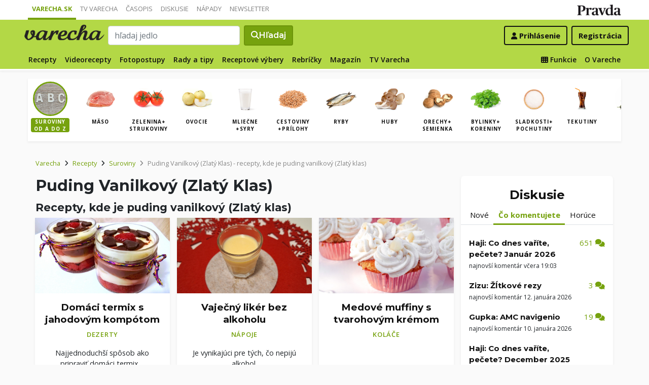

--- FILE ---
content_type: text/html; charset=UTF-8
request_url: https://varecha.pravda.sk/suroviny/puding-vanilkovy-zlaty-klas/
body_size: 18784
content:
<!doctype html>
<html class="no-js" lang="sk">
    <head>
        <meta charset="utf-8">
        <meta http-equiv="x-ua-compatible" content="ie=edge">
        <title>Puding vanilkový (Zlatý klas) - Varecha.sk</title>
        <meta name="viewport" content="width=device-width, initial-scale=1">
		<script src="https://code.jquery.com/jquery-3.3.1.min.js" crossorigin="anonymous"></script>
	<script>window.didomiConfig={app:{logoUrl:'https://ipravda.sk/res/portal2017/logo_varecha.png'},theme:{color:'#b3d846',linkColor:'#b3d846'}};
window.gdprAppliesGlobally=true;(function(){function a(e){if(!window.frames[e]){if(document.body&&document.body.firstChild){var t=document.body;var n=document.createElement("iframe");n.style.display="none";n.name=e;n.title=e;t.insertBefore(n,t.firstChild)}
else{setTimeout(function(){a(e)},5)}}}function e(n,r,o,c,s){function e(e,t,n,a){if(typeof n!=="function"){return}if(!window[r]){window[r]=[]}var i=false;if(s){i=s(e,t,n)}if(!i){window[r].push({command:e,parameter:t,callback:n,version:a})}}e.stub=true;function t(a){if(!window[n]||window[n].stub!==true){return}if(!a.data){return}
var i=typeof a.data==="string";var e;try{e=i?JSON.parse(a.data):a.data}catch(t){return}if(e[o]){var r=e[o];window[n](r.command,r.parameter,function(e,t){var n={};n[c]={returnValue:e,success:t,callId:r.callId};a.source.postMessage(i?JSON.stringify(n):n,"*")},r.version)}}
if(typeof window[n]!=="function"){window[n]=e;if(window.addEventListener){window.addEventListener("message",t,false)}else{window.attachEvent("onmessage",t)}}}e("__tcfapi","__tcfapiBuffer","__tcfapiCall","__tcfapiReturn");a("__tcfapiLocator");(function(e){
var t=document.createElement("script");t.id="spcloader";t.type="text/javascript";t.async=true;t.src="https://sdk.privacy-center.org/"+e+"/loader.js?target="+document.location.hostname;t.charset="utf-8";var n=document.getElementsByTagName("script")[0];n.parentNode.insertBefore(t,n)})("3247b01c-86d7-4390-a7ac-9f5e09b2e1bd")})();</script>
		<meta name="description" content="puding vanilkový (Zlatý klas) - recepty a inšpirácie v ktorých sa nachádza surovina puding vanilkový (Zlatý klas)">
		<meta property="og:site_name" content="Varecha.sk">
		<meta property="og:type" content="article">
		<meta property="og:title" content="Puding vanilkový (Zlatý klas) - recepty s touto ingredienciou">
		<meta property="og:url" content="https://varecha.pravda.sk/suroviny/puding-vanilkovy-zlaty-klas/">
		<meta property="og:image" content="https://varecha.pravda.sk/static/imgs/og-varecha.jpg">
		<meta property="og:image:type" content="image/jpeg">
		<!--<meta http-equiv="X-UA-Compatible" content="IE=edge" />-->
		<meta property="fb:app_id" content="156835179146" />
		<meta name="robots" content="index, follow">
		<meta name="google-site-verification" content="DNS2Rhf0Hq_9Rkz4OF4GYK1LtaTNNX-oUvQr-vbmkwc">
	<script type='text/javascript'>
    (function() {
        /** CONFIGURATION START **/
        var _sf_async_config = window._sf_async_config = (window._sf_async_config || {});
        _sf_async_config.uid = 67028;
        _sf_async_config.domain = 'pravda.sk';
        _sf_async_config.topStorageDomain = 'pravda.sk';
		_sf_async_config.flickerControl = false;
        _sf_async_config.useCanonical = true;
        _sf_async_config.useCanonicalDomain = true;
        _sf_async_config.sections = 'varecha,varecha-suroviny';
        _sf_async_config.authors = ""; //SET PAGE AUTHOR(S)
		var _cbq = window._cbq = (window._cbq || []);
		_cbq.push(['_acct', "anon"]);
        /** CONFIGURATION END **/
        function loadChartbeat() {
            var e = document.createElement('script');
            var n = document.getElementsByTagName('script')[0];
            e.type = 'text/javascript';
            e.async = true;
            e.src = '//static.chartbeat.com/js/chartbeat.js';
            n.parentNode.insertBefore(e, n);
        }
        loadChartbeat();
     })();
</script>
		<link rel="stylesheet" href="https://stackpath.bootstrapcdn.com/bootstrap/4.3.1/css/bootstrap.min.css" integrity="sha384-ggOyR0iXCbMQv3Xipma34MD+dH/1fQ784/j6cY/iJTQUOhcWr7x9JvoRxT2MZw1T" crossorigin="anonymous">
		<link href="https://fonts.googleapis.com/css?family=Montserrat:400,400i,500,500i,600,600i,700,700i&display=swap&subset=latin-ext" rel="stylesheet">
		<link href="https://fonts.googleapis.com/css?family=Open+Sans:300,400,500,600,700,400italic,500italic,700italic&subset=latin,latin-ext" rel="stylesheet">
		<link rel="stylesheet" href="/static/css/bootstrap-varecha.css?v=2025_07_23_0643">
        <link href="//fonts.googleapis.com/css?family=Caveat&amp;subset=latin-ext" rel="stylesheet">

		<link rel="apple-touch-icon" sizes="57x57" href="/static/icons/apple-touch-icon-57x57.png">
		<link rel="apple-touch-icon" sizes="60x60" href="/static/icons/apple-touch-icon-60x60.png">
		<link rel="apple-touch-icon" sizes="72x72" href="/static/icons/apple-touch-icon-72x72.png">
		<link rel="apple-touch-icon" sizes="76x76" href="/static/icons/apple-touch-icon-76x76.png">
		<link rel="apple-touch-icon" sizes="114x114" href="/static/icons/apple-touch-icon-114x114.png">
		<link rel="apple-touch-icon" sizes="120x120" href="/static/icons/apple-touch-icon-120x120.png">
		<link rel="apple-touch-icon" sizes="144x144" href="/static/icons/apple-touch-icon-144x144.png">
		<link rel="apple-touch-icon" sizes="152x152" href="/static/icons/apple-touch-icon-152x152.png">
		<link rel="apple-touch-icon" sizes="180x180" href="/static/icons/apple-touch-icon-180x180.png">
		<link rel="icon" type="image/png" href="/static/icons/android-chrome-192x192.png">
		<link rel="icon" type="image/png" href="/static/icons/favicon-16x16.png" sizes="16x16">
		<link rel="icon" type="image/png" href="/static/icons/favicon-32x32.png" sizes="32x32">
		<link rel="icon" type="image/png" href="/static/icons/favicon-96x96.png" sizes="96x96">
		<link rel="icon" type="image/png" href="/static/icons/android-chrome-192x192.png" sizes="192x192">
		<link rel="manifest" href="/static/icons/manifest.json?v=2">
		<link rel="mask-icon" href="/static/icons/safari-pinned-tab.svg" color="#111111">
		<link rel="shortcut icon" href="/favicon.ico">
		<meta name="apple-mobile-web-app-title" content="Varecha">
		<meta name="application-name" content="Varecha">
		<meta name="msapplication-TileColor" content="#84b113">
		<meta name="msapplication-TileImage" content="/static/icons/mstile-144x144.png">
		<meta name="theme-color" content="#ffffff">


		<script src="https://cdnjs.cloudflare.com/ajax/libs/popper.js/1.14.7/umd/popper.min.js" integrity="sha384-UO2eT0CpHqdSJQ6hJty5KVphtPhzWj9WO1clHTMGa3JDZwrnQq4sF86dIHNDz0W1" crossorigin="anonymous"></script>
		<script src="https://stackpath.bootstrapcdn.com/bootstrap/4.3.1/js/bootstrap.min.js" integrity="sha384-JjSmVgyd0p3pXB1rRibZUAYoIIy6OrQ6VrjIEaFf/nJGzIxFDsf4x0xIM+B07jRM" crossorigin="anonymous"></script>
		
		<link rel="stylesheet" href="/static/fontawesome-6.7.1-web/css/all.css">
		<script defer src="/static/js/varecha.js?v=2025_07_23_0643"></script>				

			
	<!-- PEREX Ad Blocker detection -->
	<script src="https://ipravda.sk/js/pravda-min-extern_varecha.js"></script>
	<script>
	PEREX.registerInitHook(function () {
		PEREX.checkAdBlock(function () {
			if (PEREX.adblockEnabled && PEREX.isAdvertisementEnabled()) {
				
				// TODO: uzivatel ma adblock, mozes nieco zobrazit
				//alert('Nepouzivajte, prosim, Adblock');
			}
			// GA Event
			PEREX.sendAdblockGaEvents();
		});
	});
	</script>		
	<script type="text/javascript">
        var perexadoceankeys = ['recepty', '', 'pudingvanilkovyzlatyklas'];
        var perexsectionseo = ['recepty', '', 'pudingvanilkovyzlatyklas'];
	</script>
<script>
  if (/(^|;)\s*PEREX_ASMS/.test(document.cookie)) {
      document.write('<scr' + 'ipt src="https://servis.pravda.sk/hajax/asms/"></scri' + 'pt>');
  }
</script>


<script type="text/javascript">
  perex_dfp = {
    //"ba": {"name": '/61782924/varecha_col_ba', "id": 'div-gpt-ad-1528634504686-612'},
    "bbb": {"name": '/61782924/varecha_col_bbb', "id": 'div-gpt-ad-1528634504686-613'},
    //"bs": {"name": '/61782924/varecha_col_bs', "id": 'div-gpt-ad-1528634504686-614'},
    "lea": {"name": '/61782924/varecha_col_lea', "id": 'div-gpt-ad-1528634504686-615'},
    "ss_co": {"name": '/61782924/varecha_col_ss_co', "id": 'div-gpt-ad-1528634504686-616'},
    "ss1": {"name": '/61782924/varecha_col_ss1', "id": 'div-gpt-ad-1528634504686-617'},
    //"ss2": {"name": '/61782924/varecha_col_ss2', "id": 'div-gpt-ad-1528634504686-618'},
    "interstitial": {},
    "innerscroller": {"position": '.p-listing-cards:nth(5)', "include": 'after', "bgrColor": '#fafafa'}
  };
</script>

<script>document.write('<scr'+'ipt src="https://storage.googleapis.com/pravda-ad-script/perex_universalMaster.min.js?v='+Math.floor(new Date()/(1000*60*10))+'"></scr'+'ipt>');</script>
 
	<script>
	$( document ).ready(function() {
		lazyload();
	});
	
	$( document ).ready(function() {

    	if (window.location.hash) {
		    var hash = window.location.hash;
		
		    if ($(hash).length) {
		        $('html, body').animate({
		            scrollTop: $(hash).offset().top - 82
		        }, 400, 'swing');
		    }
		}

	});
	</script>	

	<!--Heatmap - 22/03/2022 -->
	<script type="text/javascript">
	    (function(c,l,a,r,i,t,y){
	        c[a]=c[a]||function(){(c[a].q=c[a].q||[]).push(arguments)};
	        t=l.createElement(r);t.async=1;t.src="https://www.clarity.ms/tag/"+i;
	        y=l.getElementsByTagName(r)[0];y.parentNode.insertBefore(t,y);
	    })(window, document, "clarity", "script", "b1w4r69xx6");
	</script>
    </head>

    <body id="body">

        <!--[if lt IE 8]>
            <p class="browserupgrade">You are using an <strong>outdated</strong> browser. Please <a href="http://browsehappy.com/">upgrade your browser</a> to improve your experience.</p>
        <![endif]-->
       
<style type="text/css">
	#navbar-varecha.fixed-top {
		z-index: 1000000;
	}
</style>
<script>

$(document).on('scroll', function() {
	
	if (screen.width < 577) {
		
    	$( "#navbar-varecha" ).addClass( "fixed-top" );
		//$( ".varecha-page" ).addClass( "header-is-fixed" );
		$( "#body" ).addClass( "header-is-fixed" );
		$( ".userpanel" ).addClass( "header-is-fixed" );
	    
	}
	else {
		
		if ($( "#ap_1_layer" ).height() > 1) {

			if($(this).scrollTop()>= (60 + ($( "#ap_1_layer" ).height()) ) ){
		        $( "#navbar-varecha" ).addClass( "fixed-top" );
				//$( ".varecha-page" ).addClass( "header-is-fixed" );
				$( "#body" ).addClass( "header-is-fixed" );
				$( ".userpanel" ).addClass( "header-is-fixed" );
			    $('.varecha-menu').removeClass('showbasic');
		    }
		    else {
		        $( "#navbar-varecha" ).removeClass( "fixed-top" );
				//$( ".varecha-page" ).removeClass( "header-is-fixed" );
				$( "#body" ).removeClass( "header-is-fixed" );
				$( ".userpanel" ).removeClass( "header-is-fixed" );
							
			    $('.varecha-menu').removeClass('show');
			    $('.varecha-menu').addClass('showbasic');
			    $('.userpanel').removeClass('show');
			}


	
		}
		else {
			
			if($(this).scrollTop()>=60){
		        $( "#navbar-varecha" ).addClass( "fixed-top" );
				//$( ".varecha-page" ).addClass( "header-is-fixed" );
				$( "#body" ).addClass( "header-is-fixed" );
				$( ".userpanel" ).addClass( "header-is-fixed" );
			    $('.varecha-menu').removeClass('showbasic');
		    }
		    else {
		        $( "#navbar-varecha" ).removeClass( "fixed-top" );
				//$( ".varecha-page" ).removeClass( "header-is-fixed" );
				$( "#body" ).removeClass( "header-is-fixed" );
				$( ".userpanel" ).removeClass( "header-is-fixed" );
				
			    $('.varecha-menu').removeClass('show');
			    $('.varecha-menu').addClass('showbasic');
			    $('.userpanel').removeClass('show');
			}
		}
	
	}
});

$(document).click(function() {
    $('.varecha-menu').removeClass('show');
    $('.userpanel').removeClass('show');
	$('.varecha-menu').addClass('showbasic');
});
</script>        

<div id="wrap"> <!--class="branding"-->




<nav class="navbar navbar-portal navbar-expand-sm bg-white navbar-light justify-content-end pt-0 pb-0 pl-0 pr-0 pl-sm-1 pr-sm-1">
    
    <div class="container">
    <ul class="navbar-nav mr-auto m-0 p-0 list-unstyled d-none d-sm-flex">
			<li class="nav-item active">
			    <a class="nav-link text-uppercase" href="/" title="Varecha.sk">Varecha.sk</a>
			</li>
			<li class="nav-item">
			    <a class="nav-link text-uppercase" href="/tv/" title="TV Varecha">TV Varecha</a>
			</li>   
			
			<li class="nav-item">
			    <a class="nav-link text-uppercase" href="/casopisy/" title="Časopisy Varecha">Časopis</a>
			</li>     
			<li class="nav-item">
			    <a class="nav-link text-uppercase" href="/diskusie/" title="Diskusie">Diskusie</a>
			</li>      	
			<li class="nav-item">
			    <a class="nav-link text-uppercase" href="//napady.pravda.sk/" title="Nápady.Pravda.sk">Nápady</a>
			</li>	   
			<li class="nav-item">
			    <a class="nav-link text-uppercase" href="/newsletter/" title="Newsletter">Newsletter</a>
			</li>   
		</ul>
		
	
	 
	 <ul class="list-unstyled ml-auto m-0 p-0 d-sm-none d-md-block">
			<li class="float-right d-none d-md-inline">
				<a href="//www.pravda.sk/" title="Pravda.sk" class="pravda-logo"><span class="d-none">Pravda</span></a>
			</li>
				 </ul>

    </div>
</nav>






<!--navbar-expand-md --> <!--navbar-light-->
<nav id="navbar-varecha" class="navbar navbar-site bg-varecha pt-0 pb-0 pl-0 pr-0 pl-sm-1 pr-sm-1 border-shadow border-bottom-only">
    
    
    
    <div class="varecha-bar justify-between container clearfix pl-0 pr-0"><!--.container-fluid-->
    
     <div class="varecha-top justify-between d-flex clearfix">
	    <button class="navbar-toggler d-flex d-lg-none" type="button" data-toggle="collapse" data-target="#varechaMenuExpanded"><span class="fa fa-bars"></span></button> 
    
		<a href="/vyhladavanie/" class="navbar-icon d-inline-block d-sm-none"><span class="fas fa-search" aria-hidden="true"></span></a>
			    <div class="my-logo d-flex">			<a href="/" class="varecha-logo-white ml-0 mr-0"><span class="d-none">Varecha</span></a>	    </div>	    	
	    	    
		 
			<div class="navbar-search ml-0 mr-auto d-none d-sm-flex">
							<form action="/vyhladavanie/" class="form-inline ml-auto mr-auto" role="search"> <!--my-2 mt-md-3 mt-lg-4 mt-xl-4 pt-xl-1-->
					<input class="form-control ml-0 mr mr-2" type="search" placeholder="hľadaj jedlo"  value="" name="q" aria-label="Search">
					<button class="btn btn-search ml-0 mr-2 displayfont" type="submit"><span class="fas fa-search"></span><span class="d-none d-lg-inline-block"> Hľadaj</span></button>
				</form>
					    </div>
		    
		   
	    <div class="my-userpanel d-flex">
		    
		    
			<ul class="list-unstyled ml-auto m-0 p-0">
		    			
			<li class="float-right p-0 pl-2 m-0 d-none d-lg-block"><a href="/registracia/" class="btn color-black basicfont"><b>Registrácia</b></a></li>
			<li class="float-right p-0 m-0 navbar-signin"><a href="/prihlasenie/" class="btn color-black basicfont"><span class="fa fa-user"></span> <span class="d-none d-md800-inline"><b>Prihlásenie</b></span></a></li>
			
			</ul> 
		</div>
    
    
				 </div>
	    
  
	    
	    
		
        <div id="varechaMenuExpanded" class="varecha-menu navbar-expand-sm ml-2 clearfix">
	        <ul class="navbar-nav float-left ml-0 m-0 p-0 list-unstyled d-none d-md-flex">
				<li class="nav-item ">
				    <a class="nav-link" href="/recepty/" title="Recepty">Recepty</a>
				</li>
				<li class="nav-item ">
				    <a class="nav-link" href="/videorecepty/" title="Videorecepty">Videorecepty</a>
				</li>
				
				<li class="nav-item ">
				    <a class="nav-link" href="/fotorecepty/" title="Fotopostupy">Fotopostupy</a>
				</li>
				
				
				<li class="nav-item ">
				    <a class="nav-link" href="/magazin/rady-a-tipy/" title="Články">Rady a tipy</a>
				</li>
				
				
				
				<li class="nav-item ">
				    <a class="nav-link" href="/magazin/rubrika/receptove-vybery/" title="Články">Receptové výbery</a>
				</li>
				<li class="nav-item ">
				    <a class="nav-link" href="/magazin/rubrika/rebricky/" title="Články">Rebríčky</a>
				</li>
				
				<li class="nav-item ">
				    <a class="nav-link" href="/magazin/" title="Magazín">Magazín</a>
				</li>
				
				<li class="nav-item ">
				    <a class="nav-link" href="/tv/" title="TV Varecha">TV Varecha</a>
				</li>
				
				
				
				 				
				
	        </ul>
	        
	        <ul class="navbar-nav float-right mr-2 m-0 p-0 list-unstyled d-none d-md-flex">
		    	<li class="nav-item fixed-only">
				    <hr class="mt-1 mb-1">
				</li>
		        <li class="nav-item ">
				    <a class="nav-link" href="/moja/" title="Moja Varecha"><i class="fas fa-th"></i>&nbsp;Funkcie</a>
				</li>
				<li class="nav-item ">
				    <a class="nav-link" href="/info/" title="O Vareche">O Vareche</a>
				</li>
				
				<li class="nav-item fixed-only">
				    <hr class="mt-1 mb-1">
				</li>
				<li class="nav-item fixed-only">
				    <a class="nav-link" href="//tv.varecha.sk/" title="TV Varecha">TV Varecha</a>
				</li>
				<li class="nav-item fixed-only">
				    <a class="nav-link" href="/diskusie/" title="Diskusie">Diskusie</a>
				</li>
				<li class="nav-item fixed-only">
				    <a class="nav-link" href="//www.pravda.sk/" title="Pravda.sk">Pravda.sk</a>
				</li>
			</ul>
        </div>
   
		
    </div>
    
</nav>


        

      
        
        
<div class="varecha-page">         
<div class="rt"><!-- /61782924/varecha_col_lea -->
<div id="advert-top-nest"></div>
<div id='div-gpt-ad-1528634504686-615' style="max-width: 1200px; max-height: 400px; overflow: hidden">
<script>
  if (typeof PEREX !== "object" || PEREX.isAdvertisementEnabled()) { googletag.cmd.push(function() { googletag.display('div-gpt-ad-1528634504686-615'); }); }
</script>
</div></div><div class="varechasuperpage container">
<main role="subheader" class="container bg-white border-shadow pl-0 pr-0 pb-1 mb-3"> <!--main-listing-->


	<div class="carousel">				
			<div class="carousel-row filter-receptov filter-homepage clearfix pl-0 pr-0 m-0">
		
				<div class="carousel-tile"><div class="item active">
					<a href="/suroviny/" title="Suroviny podľa abecedy"><img src="/static/imgs/filter-abc.jpg"><strong>Suroviny<br />od A do Z</strong></a>
				</div></div>
				<div class="carousel-tile"><div class="item"><a href="/suroviny/kategoria/maso/" title="Mäso"><img src="/static/stare/suroviny/maso.jpg" alt="Mäso recepty"><strong>Mäso</strong></a></div></div><div class="carousel-tile"><div class="item"><a href="/suroviny/kategoria/zelenina/" title="Zelenina+ strukoviny"><img src="/static/stare/suroviny/zelenina.jpg" alt="Zelenina+ strukoviny recepty"><strong>Zelenina+ strukoviny</strong></a></div></div><div class="carousel-tile"><div class="item"><a href="/suroviny/kategoria/ovocie/" title="Ovocie"><img src="/static/stare/suroviny/ovocie.jpg" alt="Ovocie recepty"><strong>Ovocie</strong></a></div></div><div class="carousel-tile"><div class="item"><a href="/suroviny/kategoria/mliecne/" title="Mliečne +syry"><img src="/static/stare/suroviny/mliecne.jpg" alt="Mliečne +syry recepty"><strong>Mliečne +syry</strong></a></div></div><div class="carousel-tile"><div class="item"><a href="/suroviny/kategoria/obilie/" title="Cestoviny +prílohy"><img src="/static/stare/suroviny/obilie.jpg" alt="Cestoviny +prílohy recepty"><strong>Cestoviny +prílohy</strong></a></div></div><div class="carousel-tile"><div class="item"><a href="/suroviny/kategoria/ryby/" title="Ryby"><img src="/static/stare/suroviny/ryby.jpg" alt="Ryby recepty"><strong>Ryby</strong></a></div></div><div class="carousel-tile"><div class="item"><a href="/suroviny/kategoria/huby/" title="Huby"><img src="/static/stare/suroviny/huby.jpg" alt="Huby recepty"><strong>Huby</strong></a></div></div><div class="carousel-tile"><div class="item"><a href="/suroviny/kategoria/orechy/" title="Orechy+ semienka"><img src="/static/stare/suroviny/orechy.jpg" alt="Orechy+ semienka recepty"><strong>Orechy+ semienka</strong></a></div></div><div class="carousel-tile"><div class="item"><a href="/suroviny/kategoria/bylinky/" title="Bylinky+ koreniny"><img src="/static/stare/suroviny/bylinky.jpg" alt="Bylinky+ koreniny recepty"><strong>Bylinky+ koreniny</strong></a></div></div><div class="carousel-tile"><div class="item"><a href="/suroviny/kategoria/cukor/" title="Sladkosti+ pochutiny"><img src="/static/stare/suroviny/cukor.jpg" alt="Sladkosti+ pochutiny recepty"><strong>Sladkosti+ pochutiny</strong></a></div></div><div class="carousel-tile"><div class="item"><a href="/suroviny/kategoria/tekutiny/" title="Tekutiny"><img src="/static/stare/suroviny/tekutiny.jpg" alt="Tekutiny recepty"><strong>Tekutiny</strong></a></div></div><div class="carousel-tile"><div class="item"><a href="/suroviny/kategoria/oleje/" title="Oleje"><img src="/static/stare/suroviny/oleje.jpg" alt="Oleje recepty"><strong>Oleje</strong></a></div></div> 
		</div>
	</div>
</main>

<main role="main" class="container main-listing">
    <div class="row page">
	    <div class="col page-main">		    
		
		
		
		

  
	    
			<div class="subheader clearfix">



				<nav aria-label="breadcrumb">
				  <ol class="breadcrumb">
				    <li class="breadcrumb-item"><a href="/">Varecha</a></li>
				    <li class="breadcrumb-item"><i class="fas fa-angle-right mr-2" aria-hidden="true"></i><a href="/recepty/">Recepty</a></li>

				    <li class="breadcrumb-item"><i class="fas fa-angle-right mr-2" aria-hidden="true"></i><a href="/suroviny/">Suroviny</a></li>
				    
				    <li class="breadcrumb-item active" aria-current="page"><i class="fas fa-angle-right mr-2" aria-hidden="true"></i><span class="text-capitalize">Puding vanilkový (Zlatý klas)</span> - recepty, kde je puding vanilkový (Zlatý klas)</li>
				  </ol>
				</nav>
				
				
				
				<h1 class="h1 text-capitalize">Puding vanilkový (Zlatý klas)</h1>
		    

<!-- CACHED --><div class="float-right d-none d-sm-block"></ul></nav></div></div>


<div class="content">       
        
                
	        <h2 class="h3">Recepty, kde je puding vanilkový (Zlatý klas)</h3>


<!--CACHED--><div class="row pr-3 pr-860-0">
	<div class="col-lg-4 col-sm-6 pr-0 p-listing-cards mb-4">
      <div class="card h-100 border-shadow radius-basic"><a href="/recepty/domaci-termix-s-jahodovym-kompotom/93240-recept.html" title="Domáci termix s jahodovým kompótom" class="card-a lazyload" style="background: url('/static/imgs/transparent-16x9.png') center center / cover no-repeat" data-src="/usercontent/images/velky-recept76170_1767836620.jpg"><img class="card-img-top" src="/static/imgs/transparent-16x9.png" alt="prazdny"></a><div class="card-body p-3"> 
	          <h3 class="card-title h5 text-center">
	            <a href="/recepty/domaci-termix-s-jahodovym-kompotom/93240-recept.html" title="Domáci termix s jahodovým kompótom">Domáci termix s jahodovým kompótom</a>
	          </h3><p class="text-center"><a href="/recepty/chody/dezerty/" class="my-badge">Dezerty</a></p> <p class="card-text text-center">Najjednoduchší spôsob ako pripraviť domáci termix....</p>        </div>
      </div>
    </div>
	<div class="col-lg-4 col-sm-6 pr-0 p-listing-cards mb-4">
      <div class="card h-100 border-shadow radius-basic"><a href="/recepty/vajecny-liker-bez-alkoholu-fotorecept/93164-recept.html" title="Vaječný likér bez alkoholu (fotorecept)" class="card-a lazyload" style="background: url('/static/imgs/transparent-16x9.png') center center / cover no-repeat" data-src="/usercontent/images/velky-recept299804_1767039245.jpg"><img class="card-img-top" src="/static/imgs/transparent-16x9.png" alt="prazdny"></a><div class="card-body p-3"> 
	          <h3 class="card-title h5 text-center">
	            <a href="/recepty/vajecny-liker-bez-alkoholu-fotorecept/93164-recept.html" title="Vaječný likér bez alkoholu (fotorecept)">Vaječný likér bez alkoholu </a>
	          </h3><p class="text-center"><a href="/recepty/napoje/" class="my-badge">Nápoje</a></p> <p class="card-text text-center"> Je vynikajúci pre tých,  čo nepijú alkohol. </p>        </div>
      </div>
    </div>
	<div class="col-lg-4 col-sm-6 pr-0 p-listing-cards mb-4">
      <div class="card h-100 border-shadow radius-basic"><a href="/recepty/medove-muffiny-s-tvarohovym-kremom/92533-recept.html" title="Medové muffiny s tvarohovým krémom" class="card-a lazyload" style="background: url('/static/imgs/transparent-16x9.png') center center / cover no-repeat" data-src="/uploady/velky-medovecupcakes-2.jpg"><img class="card-img-top" src="/static/imgs/transparent-16x9.png" alt="prazdny"></a><div class="card-body p-3"> 
	          <h3 class="card-title h5 text-center">
	            <a href="/recepty/medove-muffiny-s-tvarohovym-kremom/92533-recept.html" title="Medové muffiny s tvarohovým krémom">Medové muffiny s tvarohovým krémom</a>
	          </h3><p class="text-center"><a href="/recepty/na-sladko/kolace/" class="my-badge">Koláče</a></p> <p class="card-text text-center">  </p>        </div>
      </div>
    </div>
	<div class="col-lg-4 col-sm-6 pr-0 p-listing-cards mb-4">
      <div class="card h-100 border-shadow radius-basic"><a href="/videorecepty/pudingovy-kolac-s-pernikovou-posypkou-sladka-vona-domova-v-kazdom-k/92714-recept.html" title="Pudingový koláč s perníkovou posýpkou, sladká vôňa domova v každom kúsku (videorecept)" class="card-a lazyload" style="background: url('/static/imgs/transparent-16x9.png') center center / cover no-repeat" data-src="/usercontent/images/velky-recept130247_1762941945.jpg"><img class="card-img-top" src="/static/imgs/transparent-16x9.png" alt="prazdny"><em> </em></a><div class="card-body p-3"> 
	          <h3 class="card-title h5 text-center">
	            <a href="/videorecepty/pudingovy-kolac-s-pernikovou-posypkou-sladka-vona-domova-v-kazdom-k/92714-recept.html" title="Pudingový koláč s perníkovou posýpkou, sladká vôňa domova v každom kúsku (videorecept)">Pudingový koláč s perníkovou posýpkou, sladká vôňa domova v každom kúsku </a>
	          </h3><p class="text-center"><a href="/recepty/na-sladko/kolace/" class="my-badge">Koláče</a></p> <p class="card-text text-center">Tento koláč spája to najlepšie z klasických domácich receptov....</p>        </div>
      </div>
    </div>
	<div class="col-lg-4 col-sm-6 pr-0 p-listing-cards mb-4">
      <div class="card h-100 border-shadow radius-basic"><a href="/recepty/broskynovy-kolac-s-jemnym-kremom-a-ovocnym-zele/92905-recept.html" title="Broskyňový koláč s jemným krémom a ovocným želé" class="card-a lazyload" style="background: url('/static/imgs/transparent-16x9.png') center center / cover no-repeat" data-src="/static/imgs/prazdny-tanier-3.jpg"><img class="card-img-top" src="/static/imgs/transparent-16x9.png" alt="prazdny"></a><div class="card-body p-3"> 
	          <h3 class="card-title h5 text-center">
	            <a href="/recepty/broskynovy-kolac-s-jemnym-kremom-a-ovocnym-zele/92905-recept.html" title="Broskyňový koláč s jemným krémom a ovocným želé">Broskyňový koláč s jemným krémom a ovocným želé</a>
	          </h3><p class="text-center"><a href="/recepty/chody/dezerty/" class="my-badge">Dezerty</a></p> <p class="card-text text-center"> Koláč s krémom,  broskyňami a tenkou vrstvou priehľadného želé.  Dokonalý letný dezert. </p>        </div>
      </div>
    </div>
	<div class="col-lg-4 col-sm-6 pr-0 p-listing-cards mb-4">
      <div class="card h-100 border-shadow radius-basic"><a href="/recepty/veterniky-/92901-recept.html" title="Veterníky " class="card-a lazyload" style="background: url('/static/imgs/transparent-16x9.png') center center / cover no-repeat" data-src="/usercontent/images/velky-recept9153_1763321610.jpg"><img class="card-img-top" src="/static/imgs/transparent-16x9.png" alt="prazdny"></a><div class="card-body p-3"> 
	          <h3 class="card-title h5 text-center">
	            <a href="/recepty/veterniky-/92901-recept.html" title="Veterníky ">Veterníky </a>
	          </h3><p class="text-center"><a href="/recepty/chody/dezerty/" class="my-badge">Dezerty</a></p> <p class="card-text text-center"> Každý má svoj recept na veterníky 
a toto je ten môj. </p>        </div>
      </div>
    </div>
	<div class="col-lg-4 col-sm-6 pr-0 p-listing-cards mb-4">
      <div class="card h-100 border-shadow radius-basic"><a href="/recepty/kralovska-jablkova-torta/92608-recept.html" title="Kráľovská jablková torta" class="card-a lazyload" style="background: url('/static/imgs/transparent-16x9.png') center center / cover no-repeat" data-src="/usercontent/images/velky-recept295082_1763052109.jpg"><img class="card-img-top" src="/static/imgs/transparent-16x9.png" alt="prazdny"></a><div class="card-body p-3"> 
	          <h3 class="card-title h5 text-center">
	            <a href="/recepty/kralovska-jablkova-torta/92608-recept.html" title="Kráľovská jablková torta">Kráľovská jablková torta</a>
	          </h3><p class="text-center"><a href="/recepty/na-sladko/torty/" class="my-badge">Torty</a></p> <p class="card-text text-center"> Jeseň a jablkové zákusky je kombinácia,  ktorú asi nič netromfne. </p>        </div>
      </div>
    </div>
	<div class="col-lg-4 col-sm-6 pr-0 p-listing-cards mb-4">
      <div class="card h-100 border-shadow radius-basic"><a href="/recepty/cappuccino-rezy/92684-recept.html" title="Cappuccino rezy" class="card-a lazyload" style="background: url('/static/imgs/transparent-16x9.png') center center / cover no-repeat" data-src="/usercontent/images/velky-recept2221_1761478222.jpg"><img class="card-img-top" src="/static/imgs/transparent-16x9.png" alt="prazdny"></a><div class="card-body p-3"> 
	          <h3 class="card-title h5 text-center">
	            <a href="/recepty/cappuccino-rezy/92684-recept.html" title="Cappuccino rezy">Cappuccino rezy</a>
	          </h3><p class="text-center"><a href="/recepty/chody/dezerty/" class="my-badge">Dezerty</a></p> <p class="card-text text-center"> Tieto rezy sú vynikajúce pre milovníkov kávy. </p>        </div>
      </div>
    </div>
	<div class="col-lg-4 col-sm-6 pr-0 p-listing-cards mb-4">
      <div class="card h-100 border-shadow radius-basic"><a href="/recepty/oreo-rezy/92680-recept.html" title="Oreo rezy" class="card-a lazyload" style="background: url('/static/imgs/transparent-16x9.png') center center / cover no-repeat" data-src="/usercontent/images/velky-recept2221_1761462740.jpg"><img class="card-img-top" src="/static/imgs/transparent-16x9.png" alt="prazdny"></a><div class="card-body p-3"> 
	          <h3 class="card-title h5 text-center">
	            <a href="/recepty/oreo-rezy/92680-recept.html" title="Oreo rezy">Oreo rezy</a>
	          </h3><p class="text-center"><a href="/recepty/chody/dezerty/" class="my-badge">Dezerty</a></p> <p class="card-text text-center"> Výborne chutia a sú aj vzhľadové na oko. </p>        </div>
      </div>
    </div>
	<div class="col-lg-4 col-sm-6 pr-0 p-listing-cards mb-4">
      <div class="card h-100 border-shadow radius-basic"><a href="/recepty/anjelske-vlny-fotorecept/92598-recept.html" title="Anjelské vlny (fotorecept)" class="card-a lazyload" style="background: url('/static/imgs/transparent-16x9.png') center center / cover no-repeat" data-src="/usercontent/images/velky-recept118075_1760686028.jpg"><img class="card-img-top" src="/static/imgs/transparent-16x9.png" alt="prazdny"></a><div class="card-body p-3"> 
	          <h3 class="card-title h5 text-center">
	            <a href="/recepty/anjelske-vlny-fotorecept/92598-recept.html" title="Anjelské vlny (fotorecept)">Anjelské vlny </a>
	          </h3><p class="text-center"><a href="/recepty/na-sladko/kolace/" class="my-badge">Koláče</a></p> <p class="card-text text-center">Tento koláč je skutočne anjelský. Jemný a chuťovo vyladený....</p>        </div>
      </div>
    </div>
	<div class="col-lg-4 col-sm-6 pr-0 p-listing-cards mb-4">
      <div class="card h-100 border-shadow radius-basic"><a href="/recepty/obrateny-jablkovy-zakusok-fotorecept/92376-recept.html" title="Obrátený jablkový zákusok (fotorecept)" class="card-a lazyload" style="background: url('/static/imgs/transparent-16x9.png') center center / cover no-repeat" data-src="/usercontent/images/velky-recept51400_1759078892.jpg"><img class="card-img-top" src="/static/imgs/transparent-16x9.png" alt="prazdny"></a><div class="card-body p-3"> 
	          <h3 class="card-title h5 text-center">
	            <a href="/recepty/obrateny-jablkovy-zakusok-fotorecept/92376-recept.html" title="Obrátený jablkový zákusok (fotorecept)">Obrátený jablkový zákusok </a>
	          </h3><p class="text-center"><a href="/recepty/chody/dezerty/" class="my-badge">Dezerty</a></p> <p class="card-text text-center"> Sezóna jabĺk v plnom prúde,  ponúkam 
zákusok,  ktorý neomrzí a nesklame... </p>        </div>
      </div>
    </div>
	<div class="col-lg-4 col-sm-6 pr-0 p-listing-cards mb-4">
      <div class="card h-100 border-shadow radius-basic"><a href="/recepty/torta-s-cernicovym-zele-a-tvarohovou-plnkou-fotorecept/92331-recept.html" title="Torta s černicovým želé a tvarohovou plnkou (fotorecept)" class="card-a lazyload" style="background: url('/static/imgs/transparent-16x9.png') center center / cover no-repeat" data-src="/usercontent/images/velky-recept51400_1758461169.jpg"><img class="card-img-top" src="/static/imgs/transparent-16x9.png" alt="prazdny"></a><div class="card-body p-3"> 
	          <h3 class="card-title h5 text-center">
	            <a href="/recepty/torta-s-cernicovym-zele-a-tvarohovou-plnkou-fotorecept/92331-recept.html" title="Torta s černicovým želé a tvarohovou plnkou (fotorecept)">Torta s černicovým želé a tvarohovou plnkou </a>
	          </h3><p class="text-center"><a href="/recepty/na-sladko/torty/" class="my-badge">Torty</a></p> <p class="card-text text-center"> Na prípravu si pripravme trocha trpezlivosti,  ale výsledok je výborný,  úžasné pohostenie na stole. </p>        </div>
      </div>
    </div>
	<div class="col-lg-4 col-sm-6 pr-0 p-listing-cards mb-4">
      <div class="card h-100 border-shadow radius-basic"><a href="/recepty/nepecena-jablkova-torta-s-pudingovo-smotanovym-kremom/92266-recept.html" title="Nepečená jablková torta s pudingovo-smotanovým krémom" class="card-a lazyload" style="background: url('/static/imgs/transparent-16x9.png') center center / cover no-repeat" data-src="/usercontent/images/velky-recept115151_1757671032.jpg"><img class="card-img-top" src="/static/imgs/transparent-16x9.png" alt="prazdny"></a><div class="card-body p-3"> 
	          <h3 class="card-title h5 text-center">
	            <a href="/recepty/nepecena-jablkova-torta-s-pudingovo-smotanovym-kremom/92266-recept.html" title="Nepečená jablková torta s pudingovo-smotanovým krémom">Nepečená jablková torta s pudingovo-smotanovým krémom</a>
	          </h3><p class="text-center"><a href="/recepty/na-sladko/torty/" class="my-badge">Torty</a></p> <p class="card-text text-center"> Keď nechcete zapínať rúru a máte dostatok svojich jabĺk... </p>        </div>
      </div>
    </div>
	<div class="col-lg-4 col-sm-6 pr-0 p-listing-cards mb-4">
      <div class="card h-100 border-shadow radius-basic"><a href="/videorecepty/dukatove-buchticky-z-donoval-videorecept/91913-recept.html" title="Dukátové buchtičky z Donovál (videorecept)" class="card-a lazyload" style="background: url('/static/imgs/transparent-16x9.png') center center / cover no-repeat" data-src="/usercontent/images/velky-recept281008_1755630893.jpg"><img class="card-img-top" src="/static/imgs/transparent-16x9.png" alt="prazdny"><em> </em></a><div class="card-body p-3"> 
	          <h3 class="card-title h5 text-center">
	            <a href="/videorecepty/dukatove-buchticky-z-donoval-videorecept/91913-recept.html" title="Dukátové buchtičky z Donovál (videorecept)">Dukátové buchtičky z Donovál </a>
	          </h3><p class="text-center"><a href="/recepty/chody/hlavne-jedla/" class="my-badge">Hlavné jedlá</a></p> <p class="card-text text-center"> Pripravte si vynikajúce domáce kysnuté buchtičky s lahodným vanilkovým krémom a ovocím podľa receptu z relácie Chutné... </p>        </div>
      </div>
    </div>
	<div class="col-lg-4 col-sm-6 pr-0 p-listing-cards mb-4">
      <div class="card h-100 border-shadow radius-basic"><a href="/recepty/tvarohovy-kolac-s-broskynami/91694-recept.html" title="Tvarohový koláč s broskyňami" class="card-a lazyload" style="background: url('/static/imgs/transparent-16x9.png') center center / cover no-repeat" data-src="/uploady/velky-pvsk20002_13b-26744.jpg"><img class="card-img-top" src="/static/imgs/transparent-16x9.png" alt="prazdny"></a><div class="card-body p-3"> 
	          <h3 class="card-title h5 text-center">
	            <a href="/recepty/tvarohovy-kolac-s-broskynami/91694-recept.html" title="Tvarohový koláč s broskyňami">Tvarohový koláč s broskyňami</a>
	          </h3><p class="text-center"><a href="/recepty/na-sladko/kolace/" class="my-badge">Koláče</a></p> <p class="card-text text-center"> Ako stvorený na popoludňajšiu siestu v záhrade. </p>        </div>
      </div>
    </div>
	<div class="col-lg-4 col-sm-6 pr-0 p-listing-cards mb-4">
      <div class="card h-100 border-shadow radius-basic"><a href="/recepty/starostove-rezy-fotorecept/91715-recept.html" title="Starostove rezy (fotorecept)" class="card-a lazyload" style="background: url('/static/imgs/transparent-16x9.png') center center / cover no-repeat" data-src="/usercontent/images/velky-recept51400_1751433758.jpg"><img class="card-img-top" src="/static/imgs/transparent-16x9.png" alt="prazdny"></a><div class="card-body p-3"> 
	          <h3 class="card-title h5 text-center">
	            <a href="/recepty/starostove-rezy-fotorecept/91715-recept.html" title="Starostove rezy (fotorecept)">Starostove rezy </a>
	          </h3><p class="text-center"><a href="/recepty/chody/dezerty/" class="my-badge">Dezerty</a></p> <p class="card-text text-center">Vyhľadávaný zákusok plný rôznych chutí....</p>        </div>
      </div>
    </div>
	<div class="col-lg-4 col-sm-6 pr-0 p-listing-cards mb-4">
      <div class="card h-100 border-shadow radius-basic"><a href="/recepty/jablcnik-s-pudingom-fotorecept/90825-recept.html" title="Jablčník s pudingom (fotorecept)" class="card-a lazyload" style="background: url('/static/imgs/transparent-16x9.png') center center / cover no-repeat" data-src="/usercontent/images/velky-recept115151_1742305544.jpg"><img class="card-img-top" src="/static/imgs/transparent-16x9.png" alt="prazdny"></a><div class="card-body p-3"> 
	          <h3 class="card-title h5 text-center">
	            <a href="/recepty/jablcnik-s-pudingom-fotorecept/90825-recept.html" title="Jablčník s pudingom (fotorecept)">Jablčník s pudingom </a>
	          </h3><p class="text-center"><a href="/recepty/na-sladko/kolace/" class="my-badge">Koláče</a></p> <p class="card-text text-center"> Lahodný koláč z krehkého cesta,  ktorý nielen dobre vyzerá,  ale aj veľmi chutí.  </p>        </div>
      </div>
    </div>
	<div class="col-lg-4 col-sm-6 pr-0 p-listing-cards mb-4">
      <div class="card h-100 border-shadow radius-basic"><a href="/recepty/palacinkova-torta-s-tromi-plnkami-/90813-recept.html" title="Palacinková torta s tromi plnkami " class="card-a lazyload" style="background: url('/static/imgs/transparent-16x9.png') center center / cover no-repeat" data-src="/usercontent/images/velky-recept98541_1742250150.jpg"><img class="card-img-top" src="/static/imgs/transparent-16x9.png" alt="prazdny"></a><div class="card-body p-3"> 
	          <h3 class="card-title h5 text-center">
	            <a href="/recepty/palacinkova-torta-s-tromi-plnkami-/90813-recept.html" title="Palacinková torta s tromi plnkami ">Palacinková torta s tromi plnkami </a>
	          </h3><p class="text-center"><a href="/recepty/na-sladko/torty/" class="my-badge">Torty</a></p> <p class="card-text text-center"> Všetky suroviny na cesto spolu zmiešame.  Z cesta pečieme na panvici palacinky do zlatista z oboch... </p>        </div>
      </div>
    </div>
	<div class="col-lg-4 col-sm-6 pr-0 p-listing-cards mb-4">
      <div class="card h-100 border-shadow radius-basic"><a href="/videorecepty/nepecena-tvarohova-torta-videorecept/90542-recept.html" title="Nepečená tvarohová torta (videorecept)" class="card-a lazyload" style="background: url('/static/imgs/transparent-16x9.png') center center / cover no-repeat" data-src="/usercontent/images/velky-recept77208_1739181725.jpg"><img class="card-img-top" src="/static/imgs/transparent-16x9.png" alt="prazdny"><em> </em></a><div class="card-body p-3"> 
	          <h3 class="card-title h5 text-center">
	            <a href="/videorecepty/nepecena-tvarohova-torta-videorecept/90542-recept.html" title="Nepečená tvarohová torta (videorecept)">Nepečená tvarohová torta </a>
	          </h3><p class="text-center"><a href="/recepty/na-sladko/torty/" class="my-badge">Torty</a></p> <p class="card-text text-center"> Recept podľa kalendára Gazdinka z roku 1989. </p>        </div>
      </div>
    </div>
	<div class="col-lg-4 col-sm-6 pr-0 p-listing-cards mb-4">
      <div class="card h-100 border-shadow radius-basic"><a href="/recepty/makovo-jablkove-rezy-s-pudingovym-kremom-fotorecept/90537-recept.html" title="Makovo-jablkové rezy s pudingovým krémom (fotorecept)" class="card-a lazyload" style="background: url('/static/imgs/transparent-16x9.png') center center / cover no-repeat" data-src="/usercontent/images/velky-recept51400_1739112914.jpg"><img class="card-img-top" src="/static/imgs/transparent-16x9.png" alt="prazdny"></a><div class="card-body p-3"> 
	          <h3 class="card-title h5 text-center">
	            <a href="/recepty/makovo-jablkove-rezy-s-pudingovym-kremom-fotorecept/90537-recept.html" title="Makovo-jablkové rezy s pudingovým krémom (fotorecept)">Makovo-jablkové rezy s pudingovým krémom </a>
	          </h3><p class="text-center"><a href="/recepty/chody/dezerty/" class="my-badge">Dezerty</a></p> <p class="card-text text-center"> Pomôcka je hrnček,  nepotrebujete váhu.  Aj takéto hrnčekové rezy  
môžu byť ako z cukrárne.... </p>        </div>
      </div>
    </div>
	<div class="col-lg-4 col-sm-6 pr-0 p-listing-cards mb-4">
      <div class="card h-100 border-shadow radius-basic"><a href="/recepty/luxusny-veternik-na-plechu-fotorecept/90407-recept.html" title="Luxusný veterník na plechu (fotorecept)" class="card-a lazyload" style="background: url('/static/imgs/transparent-16x9.png') center center / cover no-repeat" data-src="/usercontent/images/velky-recept51400_1737894397.jpg"><img class="card-img-top" src="/static/imgs/transparent-16x9.png" alt="prazdny"></a><div class="card-body p-3"> 
	          <h3 class="card-title h5 text-center">
	            <a href="/recepty/luxusny-veternik-na-plechu-fotorecept/90407-recept.html" title="Luxusný veterník na plechu (fotorecept)">Luxusný veterník na plechu </a>
	          </h3><p class="text-center"><a href="/recepty/chody/dezerty/" class="my-badge">Dezerty</a></p> <p class="card-text text-center">Odpaľované cesto, vanilkový krém, výborná pochúťka na oslavy, posedenie pri dobrej káve....</p>        </div>
      </div>
    </div>
	<div class="col-lg-4 col-sm-6 pr-0 p-listing-cards mb-4">
      <div class="card h-100 border-shadow radius-basic"><a href="/recepty/susienkovy-kolac-s-pudingom-/90452-recept.html" title="Sušienkový koláč s pudingom " class="card-a lazyload" style="background: url('/static/imgs/transparent-16x9.png') center center / cover no-repeat" data-src="/usercontent/images/velky-recept98541_1738273579.jpg"><img class="card-img-top" src="/static/imgs/transparent-16x9.png" alt="prazdny"></a><div class="card-body p-3"> 
	          <h3 class="card-title h5 text-center">
	            <a href="/recepty/susienkovy-kolac-s-pudingom-/90452-recept.html" title="Sušienkový koláč s pudingom ">Sušienkový koláč s pudingom </a>
	          </h3><p class="text-center"><a href="/recepty/chody/dezerty/" class="my-badge">Dezerty</a></p> <p class="card-text text-center"> V časti mlieka rozmiešame vanilkové pudingové prášky a zvyšné mlieko necháme zohriať.  K zohriatemu mlieku pridáme... </p>        </div>
      </div>
    </div>
	<div class="col-lg-4 col-sm-6 pr-0 p-listing-cards mb-4">
      <div class="card h-100 border-shadow radius-basic"><a href="/recepty/lahky-jablkovy-kolac/90257-recept.html" title="Ľahký jablkový koláč" class="card-a lazyload" style="background: url('/static/imgs/transparent-16x9.png') center center / cover no-repeat" data-src="/usercontent/images/velky-recept115151_1736446006.jpg"><img class="card-img-top" src="/static/imgs/transparent-16x9.png" alt="prazdny"></a><div class="card-body p-3"> 
	          <h3 class="card-title h5 text-center">
	            <a href="/recepty/lahky-jablkovy-kolac/90257-recept.html" title="Ľahký jablkový koláč">Ľahký jablkový koláč</a>
	          </h3><p class="text-center"><a href="/recepty/na-sladko/kolace/" class="my-badge">Koláče</a></p> <p class="card-text text-center"> Ak chcete potešiť milovníkov jabĺk,  
neváhajte a chutný svieži koláč 
upečte.  </p>        </div>
      </div>
    </div>
	<div class="col-lg-4 col-sm-6 pr-0 p-listing-cards mb-4">
      <div class="card h-100 border-shadow radius-basic"><a href="/videorecepty/sviezi-pomarancovy-krem-videorecept/90170-recept.html" title="Svieži pomarančový krém (videorecept)" class="card-a lazyload" style="background: url('/static/imgs/transparent-16x9.png') center center / cover no-repeat" data-src="/usercontent/images/velky-recept130247_1735550445.jpg"><img class="card-img-top" src="/static/imgs/transparent-16x9.png" alt="prazdny"><em> </em></a><div class="card-body p-3"> 
	          <h3 class="card-title h5 text-center">
	            <a href="/videorecepty/sviezi-pomarancovy-krem-videorecept/90170-recept.html" title="Svieži pomarančový krém (videorecept)">Svieži pomarančový krém </a>
	          </h3><p class="text-center"><a href="/recepty/chody/dezerty/" class="my-badge">Dezerty</a></p> <p class="card-text text-center"> Ľahký osviežujúci krém poteší tých,  ktorí si chcú dať pre zmenu aj niečo iné než vianočné... </p>        </div>
      </div>
    </div>
	<div class="col-lg-4 col-sm-6 pr-0 p-listing-cards mb-4">
      <div class="card h-100 border-shadow radius-basic"><a href="/recepty/cappuccino-rezy-s-jahodami-fotorecept/89777-recept.html" title="Cappuccino rezy s jahodami (fotorecept)" class="card-a lazyload" style="background: url('/static/imgs/transparent-16x9.png') center center / cover no-repeat" data-src="/usercontent/images/velky-recept51400_1731251630.jpg"><img class="card-img-top" src="/static/imgs/transparent-16x9.png" alt="prazdny"></a><div class="card-body p-3"> 
	          <h3 class="card-title h5 text-center">
	            <a href="/recepty/cappuccino-rezy-s-jahodami-fotorecept/89777-recept.html" title="Cappuccino rezy s jahodami (fotorecept)">Cappuccino rezy s jahodami </a>
	          </h3><p class="text-center"><a href="/recepty/chody/dezerty/" class="my-badge">Dezerty</a></p> <p class="card-text text-center"> Určite sa oplatí upiecť túto dobrotu. </p>        </div>
      </div>
    </div>
	<div class="col-lg-4 col-sm-6 pr-0 p-listing-cards mb-4">
      <div class="card h-100 border-shadow radius-basic"><a href="/recepty/kolac-vcelie-bodnutie/89512-recept.html" title="Koláč včelie bodnutie" class="card-a lazyload" style="background: url('/static/imgs/transparent-16x9.png') center center / cover no-repeat" data-src="/uploady/velky-dsc_0839.jpg"><img class="card-img-top" src="/static/imgs/transparent-16x9.png" alt="prazdny"></a><div class="card-body p-3"> 
	          <h3 class="card-title h5 text-center">
	            <a href="/recepty/kolac-vcelie-bodnutie/89512-recept.html" title="Koláč včelie bodnutie">Koláč včelie bodnutie</a>
	          </h3><p class="text-center"><a href="/recepty/na-sladko/kolace/" class="my-badge">Koláče</a></p> <p class="card-text text-center"> Včelie spoločenstvo je dokonalým prejavom múdrej prírody a aj preto som upiekla z lásky k včielkam koláč,... </p>        </div>
      </div>
    </div>
	<div class="col-lg-4 col-sm-6 pr-0 p-listing-cards mb-4">
      <div class="card h-100 border-shadow radius-basic"><a href="/recepty/medove-rezy/89480-recept.html" title="Medové rezy" class="card-a lazyload" style="background: url('/static/imgs/transparent-16x9.png') center center / cover no-repeat" data-src="/usercontent/images/velky-recept118588_1728221595.jpg"><img class="card-img-top" src="/static/imgs/transparent-16x9.png" alt="prazdny"></a><div class="card-body p-3"> 
	          <h3 class="card-title h5 text-center">
	            <a href="/recepty/medove-rezy/89480-recept.html" title="Medové rezy">Medové rezy</a>
	          </h3><p class="text-center"><a href="/recepty/chody/dezerty/" class="my-badge">Dezerty</a></p> <p class="card-text text-center">Táto verzia je výsledkom spojenia jedného staršieho receptu z časopisu a mojich jemných úprav. Už sa mi osvedčila, takže ju 
posúvam ďalej....</p>        </div>
      </div>
    </div>
	<div class="col-lg-4 col-sm-6 pr-0 p-listing-cards mb-4">
      <div class="card h-100 border-shadow radius-basic"><a href="/recepty/nepecena-jablkova-torta/89411-recept.html" title="Nepečená jablková torta" class="card-a lazyload" style="background: url('/static/imgs/transparent-16x9.png') center center / cover no-repeat" data-src="/usercontent/images/velky-recept115151_1727786716.jpg"><img class="card-img-top" src="/static/imgs/transparent-16x9.png" alt="prazdny"></a><div class="card-body p-3"> 
	          <h3 class="card-title h5 text-center">
	            <a href="/recepty/nepecena-jablkova-torta/89411-recept.html" title="Nepečená jablková torta">Nepečená jablková torta</a>
	          </h3><p class="text-center"><a href="/recepty/na-sladko/torty/" class="my-badge">Torty</a></p> <p class="card-text text-center"> Jablková maškrta bez pečenia. </p>        </div>
      </div>
    </div>
	<div class="col-lg-4 col-sm-6 pr-0 p-listing-cards mb-4">
      <div class="card h-100 border-shadow radius-basic"><a href="/recepty/makova-torta-s-lesnym-ovocim-a-vanilkovym-kremom-fotorecept/89266-recept.html" title="Maková torta s lesným ovocím a vanilkovým krémom (fotorecept)" class="card-a lazyload" style="background: url('/static/imgs/transparent-16x9.png') center center / cover no-repeat" data-src="/usercontent/images/velky-recept9153_1726434351.jpg"><img class="card-img-top" src="/static/imgs/transparent-16x9.png" alt="prazdny"></a><div class="card-body p-3"> 
	          <h3 class="card-title h5 text-center">
	            <a href="/recepty/makova-torta-s-lesnym-ovocim-a-vanilkovym-kremom-fotorecept/89266-recept.html" title="Maková torta s lesným ovocím a vanilkovým krémom (fotorecept)">Maková torta s lesným ovocím a vanilkovým krémom </a>
	          </h3><p class="text-center"><a href="/recepty/na-sladko/torty/" class="my-badge">Torty</a></p> <p class="card-text text-center"> Zbožňujem mak a tak som sa rozhodla spraviť jednu tortu,  ktorá 
je kombinovaná s lesným ovocím... </p>        </div>
      </div>
    </div>
	<div class="col-lg-4 col-sm-6 pr-0 p-listing-cards mb-4">
      <div class="card h-100 border-shadow radius-basic"><a href="/recepty/jablkovo-makove-kremove-rezy/89227-recept.html" title="Jablkovo-makové krémové rezy" class="card-a lazyload" style="background: url('/static/imgs/transparent-16x9.png') center center / cover no-repeat" data-src="/usercontent/images/velky-recept115151_1726219314.jpg"><img class="card-img-top" src="/static/imgs/transparent-16x9.png" alt="prazdny"></a><div class="card-body p-3"> 
	          <h3 class="card-title h5 text-center">
	            <a href="/recepty/jablkovo-makove-kremove-rezy/89227-recept.html" title="Jablkovo-makové krémové rezy">Jablkovo-makové krémové rezy</a>
	          </h3><p class="text-center"><a href="/recepty/chody/dezerty/" class="my-badge">Dezerty</a></p> <p class="card-text text-center"> Výborný jablkový zákusok ku káve.  Jemný piškótový hrnčekový korpus s makom dopĺňa varená jablková plnka a... </p>        </div>
      </div>
    </div>
	<div class="col-lg-4 col-sm-6 pr-0 p-listing-cards mb-4">
      <div class="card h-100 border-shadow radius-basic"><a href="/recepty/tvarohovy-kolac-kasekuchen-fotorecept-/89125-recept.html" title="Tvarohový koláč (Käsekuchen) (fotorecept) " class="card-a lazyload" style="background: url('/static/imgs/transparent-16x9.png') center center / cover no-repeat" data-src="/uploady/velky-89125.jpg"><img class="card-img-top" src="/static/imgs/transparent-16x9.png" alt="prazdny"></a><div class="card-body p-3"> 
	          <h3 class="card-title h5 text-center">
	            <a href="/recepty/tvarohovy-kolac-kasekuchen-fotorecept-/89125-recept.html" title="Tvarohový koláč (Käsekuchen) (fotorecept) ">Tvarohový koláč (Käsekuchen)  </a>
	          </h3><p class="text-center"><a href="/recepty/na-sladko/kolace/" class="my-badge">Koláče</a></p> <p class="card-text text-center"> Nemecký koláč jemný ako 
pavučinka.  Piekla som ho u dcéry,  
naozaj sa oplatí.  </p>        </div>
      </div>
    </div>
	<div class="col-lg-4 col-sm-6 pr-0 p-listing-cards mb-4">
      <div class="card h-100 border-shadow radius-basic"><a href="/recepty/tvarohovy-kolac-s-cucoriedkami/89017-recept.html" title="Tvarohový koláč s čučoriedkami" class="card-a lazyload" style="background: url('/static/imgs/transparent-16x9.png') center center / cover no-repeat" data-src="/uploady/velky-var33-titulka-5x.jpg"><img class="card-img-top" src="/static/imgs/transparent-16x9.png" alt="prazdny"></a><div class="card-body p-3"> 
	          <h3 class="card-title h5 text-center">
	            <a href="/recepty/tvarohovy-kolac-s-cucoriedkami/89017-recept.html" title="Tvarohový koláč s čučoriedkami">Tvarohový koláč s čučoriedkami</a>
	          </h3><p class="text-center"><a href="/recepty/na-sladko/kolace/" class="my-badge">Koláče</a></p> <p class="card-text text-center"> Čučoriedky sú úžasné plody - či už z lesa,  alebo zo záhrady,  dajú sa jesť... </p>        </div>
      </div>
    </div>
	<div class="col-lg-4 col-sm-6 pr-0 p-listing-cards mb-4">
      <div class="card h-100 border-shadow radius-basic"><a href="/videorecepty/plnene-listkove-kolaciky-s-karamelom-videorecept/88968-recept.html" title="Plnené lístkové koláčiky s karamelom (videorecept)" class="card-a lazyload" style="background: url('/static/imgs/transparent-16x9.png') center center / cover no-repeat" data-src="/usercontent/images/velky-recept130247_1723615409.jpg"><img class="card-img-top" src="/static/imgs/transparent-16x9.png" alt="prazdny"><em> </em></a><div class="card-body p-3"> 
	          <h3 class="card-title h5 text-center">
	            <a href="/videorecepty/plnene-listkove-kolaciky-s-karamelom-videorecept/88968-recept.html" title="Plnené lístkové koláčiky s karamelom (videorecept)">Plnené lístkové koláčiky s karamelom </a>
	          </h3><p class="text-center"><a href="/recepty/chody/dezerty/" class="my-badge">Dezerty</a></p> <p class="card-text text-center">Jemný vanilkový krém ukrytý vo vrstvičkách lístkového cesta a korunovaný lahodným karamelom, to je dokonalé spojenie chutí....</p>        </div>
      </div>
    </div>
	<div class="col-lg-4 col-sm-6 pr-0 p-listing-cards mb-4">
      <div class="card h-100 border-shadow radius-basic"><a href="/recepty/veterniky-s-vanilkovym-kremom-a-karamelovou-slahackou/88099-recept.html" title="Veterníky s vanilkovým krémom a karamelovou šľahačkou" class="card-a lazyload" style="background: url('/static/imgs/transparent-16x9.png') center center / cover no-repeat" data-src="/uploady/velky-shutterstock_2434790301.jpg"><img class="card-img-top" src="/static/imgs/transparent-16x9.png" alt="prazdny"></a><div class="card-body p-3"> 
	          <h3 class="card-title h5 text-center">
	            <a href="/recepty/veterniky-s-vanilkovym-kremom-a-karamelovou-slahackou/88099-recept.html" title="Veterníky s vanilkovým krémom a karamelovou šľahačkou">Veterníky s vanilkovým krémom a karamelovou šľahačkou</a>
	          </h3><p class="text-center"><a href="/recepty/chody/dezerty/" class="my-badge">Dezerty</a></p> <p class="card-text text-center">  </p>        </div>
      </div>
    </div>
	<div class="col-lg-4 col-sm-6 pr-0 p-listing-cards mb-4">
      <div class="card h-100 border-shadow radius-basic"><a href="/recepty/torta-k-narodeninam-harry-potter/88547-recept.html" title="Torta k narodeninám Harry Potter" class="card-a lazyload" style="background: url('/static/imgs/transparent-16x9.png') center center / cover no-repeat" data-src="/usercontent/images/velky-recept27108_1718525839.jpg"><img class="card-img-top" src="/static/imgs/transparent-16x9.png" alt="prazdny"></a><div class="card-body p-3"> 
	          <h3 class="card-title h5 text-center">
	            <a href="/recepty/torta-k-narodeninam-harry-potter/88547-recept.html" title="Torta k narodeninám Harry Potter">Torta k narodeninám Harry Potter</a>
	          </h3><p class="text-center"><a href="/recepty/na-sladko/torty/" class="my-badge">Torty</a></p> <p class="card-text text-center"> Robila som mojim vnúčatkám. </p>        </div>
      </div>
    </div>
	<div class="col-lg-4 col-sm-6 pr-0 p-listing-cards mb-4">
      <div class="card h-100 border-shadow radius-basic"><a href="/recepty/ceresnova-bublanina-s-pridanim-pudingu-fotorecept/88545-recept.html" title="Čerešňová bublanina s pridaním pudingu (fotorecept)" class="card-a lazyload" style="background: url('/static/imgs/transparent-16x9.png') center center / cover no-repeat" data-src="/usercontent/images/velky-recept65299_1718465359.jpg"><img class="card-img-top" src="/static/imgs/transparent-16x9.png" alt="prazdny"></a><div class="card-body p-3"> 
	          <h3 class="card-title h5 text-center">
	            <a href="/recepty/ceresnova-bublanina-s-pridanim-pudingu-fotorecept/88545-recept.html" title="Čerešňová bublanina s pridaním pudingu (fotorecept)">Čerešňová bublanina s pridaním pudingu </a>
	          </h3><p class="text-center"><a href="/recepty/na-sladko/kolace/" class="my-badge">Koláče</a></p> <p class="card-text text-center">Teraz je obdobie na bublaniny. Už som ich viackrát piekla, ale s pridaním pudingu do cesta, takú som robila po prvýkrát....</p>        </div>
      </div>
    </div>  </div><a href="/" class="pagination-random float-left" title="Hopni na začiatok Varechy" data-toggle="tooltip" data-html="true" title="Otvor mi začiatok Varechy. Ďakujem :)"><span class="fas fa-home"></span></a><a href="/suroviny/puding-vanilkovy-zlaty-klas0" class="pagination-random float-right" title="Skúsim šťastie a nájdem inšpiráciu v tejto kategórií" data-toggle="tooltip" data-html="true" title="Skúsim šťastie. Ukáž náhodné recepty v tejto kategórií"><span class="far fa-smile-wink"></span><span class="fas fa-random ml-1"></span></a><div class="d-flex justify-content-center"></ul></nav></div></div>

	            	




		</div>
		
		
		
	    <div class="col-sidebar page-sidebar">
<!--	    <div class="col col-12 col-lg-4 col-sidebar text-center">-->
		    <!--mimo receptov-->
							<div class="web-zije-z-reklam sq0"><!-- /61782924/varecha_col_ss_co -->
<div id='div-gpt-ad-1528634504686-616'>
<script>
  if (typeof PEREX !== "object" || PEREX.isAdvertisementEnabled()) { googletag.cmd.push(function() { googletag.display('div-gpt-ad-1528634504686-616'); }); }
</script>
</div>                            </div>
                           
<div class="sidebar-panel sidebar-toplist sidebar-toplist-d bg-white border-shadow radius-mini placeholder-ad pt-4 pb-5">
<a href="/diskusie/"><h2 class="h2">Diskusie</h2></a> <!--<br /><em>nie len o jedle</em>-->

<ul class="nav nav-tabs pl-2 pr-2">
  <li class="nav-item">
    <a id="top1-d" class="nav-link  " href="#" title="Nové témy na debatu">Nové</a>
  </li>
  <li class="nav-item">
    <a id="top2-d" class="nav-link active" href="#" title="Čo práve komentujete">Čo komentujete</a>
  </li>
  <li class="nav-item">
    <a id="top3-d" class="nav-link" href="#" title="Horúce témy posledných dní">Horúce</a>
  </li>
</ul>
<script>
$( "#top1-d").click(function() {
  $(".sidebar-toplist-d .nav-link").removeClass('active');
  $("#top1-d").addClass('active');
  $(".toplists-d").hide();
  $(".toplist-1-d").show();
  return false;
});
$( "#top2-d").click(function() {
  $(".sidebar-toplist-d .nav-link").removeClass('active');
  $("#top2-d").addClass('active');
  $(".toplists-d").hide();
  $(".toplist-2-d").show();
  return false;
});
$( "#top3-d").click(function() {
  $(".sidebar-toplist-d .nav-link").removeClass('active');
  $("#top3-d").addClass('active');
  $(".toplists-d").hide();
  $(".toplist-3-d").show();
  return false;
});
</script>

<div class="toplist-1-d toplists-d hide"><ol class="toplist clearfix list-unstyled mt-3"><li class="clearfix pt-2 pb-2 pl-3 m-0 text-left item-0"> 
<a href="/diskusie/dakujeme-/9912-forum.html" title="Ďakujeme " class="underline"><b>Kubiiinko:&nbsp;Ďakujeme </b></a> <span class="d-block-inline float-right text-right pr-3 color-varechalink">0&nbsp;<i class="fas fa-comments"></i></span> <small class="d-block">zatiaľ bez komentárov</small></li><li class="clearfix pt-2 pb-2 pl-3 m-0 text-left item-0"> 
<a href="/diskusie/co-dnes-varite-pecete-januar-2026/9908-forum.html" title="Co dnes vaříte, pečete? Január 2026" class="underline"><b>Haji:&nbsp;Co dnes vaříte, pečete? Január 2026</b></a> <span class="d-block-inline float-right text-right pr-3 color-varechalink">651&nbsp;<i class="fas fa-comments"></i></span> <small class="d-block">najnovší komentár včera 19:03</small></li><li class="clearfix pt-2 pb-2 pl-3 m-0 text-left item-0"> 
<a href="/diskusie/zltkove-rezy/9904-forum.html" title="Žĺtkové rezy" class="underline"><b>Zizu:&nbsp;Žĺtkové rezy</b></a> <span class="d-block-inline float-right text-right pr-3 color-varechalink">3&nbsp;<i class="fas fa-comments"></i></span> <small class="d-block">najnovší komentár 12. januára 2026</small></li><li class="clearfix pt-2 pb-2 pl-3 m-0 text-left item-0"> 
<a href="/diskusie/vne-vanoc/9902-forum.html" title="Vůně vánoc" class="underline"><b>Mijaita:&nbsp;Vůně vánoc</b></a> <span class="d-block-inline float-right text-right pr-3 color-varechalink">7&nbsp;<i class="fas fa-comments"></i></span> <small class="d-block">najnovší komentár 17. decembra 2025</small></li><li class="clearfix pt-2 pb-2 pl-3 m-0 text-left item-0"> 
<a href="/diskusie/co-dnes-varite-pecete-december-2025/9898-forum.html" title="Co dnes vaříte, pečete? December 2025" class="underline"><b>Haji:&nbsp;Co dnes vaříte, pečete? December 2025</b></a> <span class="d-block-inline float-right text-right pr-3 color-varechalink">1166&nbsp;<i class="fas fa-comments"></i></span> <small class="d-block">najnovší komentár 8. januára 2026</small></li></ol></div><div class="toplist-2-d toplists-d"><ol class="toplist clearfix list-unstyled mt-3"><li class="clearfix pt-2 pb-2 pl-3 m-0 text-left item-0"> 
<a href="/diskusie/co-dnes-varite-pecete-januar-2026/9908-forum.html" title="Co dnes vaříte, pečete? Január 2026" class="underline"><b>Haji:&nbsp;Co dnes vaříte, pečete? Január 2026</b></a> <span class="d-block-inline float-right text-right pr-3 color-varechalink">651&nbsp;<i class="fas fa-comments"></i></span> <small class="d-block">najnovší komentár včera 19:03</small></li><li class="clearfix pt-2 pb-2 pl-3 m-0 text-left item-0"> 
<a href="/diskusie/zltkove-rezy/9904-forum.html" title="Žĺtkové rezy" class="underline"><b>Zizu:&nbsp;Žĺtkové rezy</b></a> <span class="d-block-inline float-right text-right pr-3 color-varechalink">3&nbsp;<i class="fas fa-comments"></i></span> <small class="d-block">najnovší komentár 12. januára 2026</small></li><li class="clearfix pt-2 pb-2 pl-3 m-0 text-left item-0"> 
<a href="/diskusie/amc-navigenio/5360-forum.html" title="AMC navigenio" class="underline"><b>Gupka:&nbsp;AMC navigenio</b></a> <span class="d-block-inline float-right text-right pr-3 color-varechalink">19&nbsp;<i class="fas fa-comments"></i></span> <small class="d-block">najnovší komentár 10. januára 2026</small></li><li class="clearfix pt-2 pb-2 pl-3 m-0 text-left item-0"> 
<a href="/diskusie/co-dnes-varite-pecete-december-2025/9898-forum.html" title="Co dnes vaříte, pečete? December 2025" class="underline"><b>Haji:&nbsp;Co dnes vaříte, pečete? December 2025</b></a> <span class="d-block-inline float-right text-right pr-3 color-varechalink">1166&nbsp;<i class="fas fa-comments"></i></span> <small class="d-block">najnovší komentár 8. januára 2026</small></li><li class="clearfix pt-2 pb-2 pl-3 m-0 text-left item-0"> 
<a href="/diskusie/ryzova-kasa-so-zemiakmi/7923-forum.html" title="Ryžová kaša so zemiakmi" class="underline"><b>Cibulka13:&nbsp;Ryžová kaša so zemiakmi</b></a> <span class="d-block-inline float-right text-right pr-3 color-varechalink">6&nbsp;<i class="fas fa-comments"></i></span> <small class="d-block">najnovší komentár 7. januára 2026</small></li></ol></div><div class="toplist-3-d toplists-d hide"><ol class="toplist clearfix list-unstyled mt-3"><li class="clearfix pt-2 pb-2 pl-3 m-0 text-left item-0"> 
<a href="/diskusie/co-dnes-varite-pecete-januar-2026/9908-forum.html" title="Co dnes vaříte, pečete? Január 2026" class="underline"><b>Haji:&nbsp;Co dnes vaříte, pečete? Január 2026</b></a> <span class="d-block-inline float-right text-right pr-3 color-varechalink">644&nbsp;<i class="fas fa-comments"></i></span> <small class="d-block">najnovší komentár včera 19:03</small></li><li class="clearfix pt-2 pb-2 pl-3 m-0 text-left item-0"> 
<a href="/diskusie/co-dnes-varite-pecete-december-2025/9898-forum.html" title="Co dnes vaříte, pečete? December 2025" class="underline"><b>Haji:&nbsp;Co dnes vaříte, pečete? December 2025</b></a> <span class="d-block-inline float-right text-right pr-3 color-varechalink">13&nbsp;<i class="fas fa-comments"></i></span> <small class="d-block">najnovší komentár 8. januára 2026</small></li><li class="clearfix pt-2 pb-2 pl-3 m-0 text-left item-0"> 
<a href="/diskusie/zltkove-rezy/9904-forum.html" title="Žĺtkové rezy" class="underline"><b>Zizu:&nbsp;Žĺtkové rezy</b></a> <span class="d-block-inline float-right text-right pr-3 color-varechalink">1&nbsp;<i class="fas fa-comments"></i></span> <small class="d-block">najnovší komentár 12. januára 2026</small></li></ol></div><a href="/diskusie/" class="newest color-varechalink">Ďalšie témy&nbsp;<span class="fas fa-angle-right" aria-hidden="true"> </span></a>								
</div>




							<div class="web-zije-z-reklam sq1">
                                <!-- /61782924/varecha_col_ss1 -->
<div id='div-gpt-ad-1528634504686-617'>
<script>
  if (typeof PEREX !== "object" || PEREX.isAdvertisementEnabled()) { googletag.cmd.push(function() { googletag.display('div-gpt-ad-1528634504686-617'); }); }
</script>
</div>                            </div>                           
<div class="largelist sidebar-panel sidebar-toplist sidebar-toplist-t bg-white border-shadow radius-mini placeholder-ad pt-4 pb-0"><!--pb-5-->
<h2 class="h2">Najklikanejšie<br /><em>recepty, videá a články</em></h2>

<ul class="nav nav-tabs pl-2 pr-2">
  <li class="nav-item">
    <a id="top1-t" class="nav-link " href="#" title="Najčítanejšie recepty dnes">24 hod</a>
  </li>
  <li class="nav-item">
    <a id="top2-t" class="nav-link active" href="#" title="Najčítanejšie recepty za posledné 3 dni">3 dni</a>
  </li>
  <li class="nav-item">
    <a id="top3-t" class="nav-link" href="#" title="Najčítanejšie recepty tento týždeň">7 dní</a>
  </li>
  <li class="nav-item">
    <a id="top4-t" class="nav-link " href="#" title="Najpozeranejšie videá TV Varecha">TV</a>
  </li>  
  <li class="nav-item">
    <a id="top5-t" class="nav-link " href="#" title="Najčítanejšie články">Články</a>
  </li>
</ul>
<script>
$( "#top1-t").click(function() {
  $(".sidebar-toplist-t .nav-link").removeClass('active');
  $("#top1-t").addClass('active');
  $(".toplists-t").hide();
  $(".toplist-1-t").show();
  return false;
});
$( "#top2-t").click(function() {
  $(".sidebar-toplist-t .nav-link").removeClass('active');
  $("#top2-t").addClass('active');
  $(".toplists-t").hide();
  $(".toplist-2-t").show();
  return false;
});
$( "#top3-t").click(function() {
  $(".sidebar-toplist-t .nav-link").removeClass('active');
  $("#top3-t").addClass('active');
  $(".toplists-t").hide();
  $(".toplist-3-t").show();
  return false;
});
$( "#top4-t").click(function() {
  $(".sidebar-toplist-t .nav-link").removeClass('active');
  $("#top4-t").addClass('active');
  $(".toplists-t").hide();
  $(".toplist-4-t").show();
  return false;
});
$( "#top5-t").click(function() {
  $(".sidebar-toplist-t .nav-link").removeClass('active');
  $("#top5-t").addClass('active');
  $(".toplists-t").hide();
  $(".toplist-5-t").show();
  return false;
});
</script>

<div class="toplist-1-t toplists-t hide"><ol class="toplist clearfix list-unstyled mt-3"><li class="clearfix pt-2 pb-2 pl-0 m-0 text-left item-0">
<a class="img lazyload radius-mini" href="/recepty/slivkova-zemlovka-s-pudingom/93285-recept.html" title="Slivková žemľovka s pudingom" style="background: url('/static/imgs/transparent-16x9.png') center center / cover no-repeat" data-src="/usercontent/images/velky-recept115151_1768401529.jpg"><img alt="Slivková žemľovka s pudingom" src="/static/imgs/transparent-16x9.png" class="radius-mini" /></a>
<a href="/recepty/slivkova-zemlovka-s-pudingom/93285-recept.html" title="Slivková žemľovka s pudingom"><b>Slivková žemľovka s pudingom</b></a></li><li class="clearfix pt-2 pb-2 pl-0 m-0 text-left item-1">
<a class="img lazyload radius-mini" href="/recepty/sisky-s-dzemom-fotorecept/93284-recept.html" title="Šišky s džemom (fotorecept)" style="background: url('/static/imgs/transparent-16x9.png') center center / cover no-repeat" data-src="/usercontent/images/velky-recept51400_1768392286.jpg"><img alt="Šišky s džemom (fotorecept)" src="/static/imgs/transparent-16x9.png" class="radius-mini" /></a>
<a href="/recepty/sisky-s-dzemom-fotorecept/93284-recept.html" title="Šišky s džemom (fotorecept)"><b>Šišky s džemom </b> <span>+fotopostup</span></a></li><li class="clearfix pt-2 pb-2 pl-0 m-0 text-left item-2">
<a class="img lazyload radius-mini" href="/recepty/vegan-kari-ryza-s-cicerom-z-jednej-panvice/93238-recept.html" title="Vegan karí ryža s cícerom z jednej panvice" style="background: url('/static/imgs/transparent-16x9.png') center center / cover no-repeat" data-src="/usercontent/images/velky-recept122764_1767791053.jpg"><img alt="Vegan karí ryža s cícerom z jednej panvice" src="/static/imgs/transparent-16x9.png" class="radius-mini" /></a>
<a href="/recepty/vegan-kari-ryza-s-cicerom-z-jednej-panvice/93238-recept.html" title="Vegan karí ryža s cícerom z jednej panvice"><b>Vegan karí ryža s cícerom z jednej panvice</b></a></li><li class="clearfix pt-2 pb-2 pl-0 m-0 text-left item-3">
<a class="img lazyload radius-mini" href="/recepty/rychly-syrovy-dip-s-datlami-originalny-snack-pre-hosti-videorecept/93278-recept.html" title="Rýchly syrový dip s datľami, originálny snack pre hostí (videorecept)" style="background: url('/static/imgs/transparent-16x9.png') center center / cover no-repeat" data-src="/usercontent/images/velky-recept130247_1768250275.jpg"><img alt="Rýchly syrový dip s datľami, originálny snack pre hostí (videorecept)" src="/static/imgs/transparent-16x9.png" class="radius-mini" /></a>
<a href="/recepty/rychly-syrovy-dip-s-datlami-originalny-snack-pre-hosti-videorecept/93278-recept.html" title="Rýchly syrový dip s datľami, originálny snack pre hostí (videorecept)"><b>Rýchly syrový dip s datľami, originálny snack pre hostí </b> <span>+video</span></a></li><li class="clearfix pt-2 pb-2 pl-0 m-0 text-left item-4">
<a class="img lazyload radius-mini" href="/recepty/biskupske-minichlebicky/93271-recept.html" title="Biskupské minichlebíčky" style="background: url('/static/imgs/transparent-16x9.png') center center / cover no-repeat" data-src="/uploady/velky-pvsk42007_21b-42710.jpg"><img alt="Biskupské minichlebíčky" src="/static/imgs/transparent-16x9.png" class="radius-mini" /></a>
<a href="/recepty/biskupske-minichlebicky/93271-recept.html" title="Biskupské minichlebíčky"><b>Biskupské minichlebíčky</b></a></li><li class="clearfix pt-2 pb-2 pl-0 m-0 text-left item-5">
<a class="img lazyload radius-mini" href="/recepty/pistaciove-muffiny/93283-recept.html" title="Pistáciové muffiny" style="background: url('/static/imgs/transparent-16x9.png') center center / cover no-repeat" data-src="/usercontent/images/velky-recept98541_1768335498.jpg"><img alt="Pistáciové muffiny" src="/static/imgs/transparent-16x9.png" class="radius-mini" /></a>
<a href="/recepty/pistaciove-muffiny/93283-recept.html" title="Pistáciové muffiny"><b>Pistáciové muffiny</b></a></li></ol></div><div class="toplist-2-t toplists-t"><ol class="toplist clearfix list-unstyled mt-3"><li class="clearfix pt-2 pb-2 pl-0 m-0 text-left item-0">
<a class="img lazyload radius-mini" href="/recepty/stafetkova-rolada/93261-recept.html" title="Štafetková roláda" style="background: url('/static/imgs/transparent-16x9.png') center center / cover no-repeat" data-src="/usercontent/images/velky-recept54945_1768074011.jpg"><img alt="Štafetková roláda" src="/static/imgs/transparent-16x9.png" class="radius-mini" /></a>
<a href="/recepty/stafetkova-rolada/93261-recept.html" title="Štafetková roláda"><b>Štafetková roláda</b></a></li><li class="clearfix pt-2 pb-2 pl-0 m-0 text-left item-1">
<a class="img lazyload radius-mini" href="/recepty/domaci-aspik-na-sviatky-i-bezny-den/93251-recept.html" title="Domáci aspik na sviatky i bežný deň" style="background: url('/static/imgs/transparent-16x9.png') center center / cover no-repeat" data-src="/usercontent/images/velky-recept76170_1768004401.jpg"><img alt="Domáci aspik na sviatky i bežný deň" src="/static/imgs/transparent-16x9.png" class="radius-mini" /></a>
<a href="/recepty/domaci-aspik-na-sviatky-i-bezny-den/93251-recept.html" title="Domáci aspik na sviatky i bežný deň"><b>Domáci aspik na sviatky i bežný deň</b></a></li><li class="clearfix pt-2 pb-2 pl-0 m-0 text-left item-2">
<a class="img lazyload radius-mini" href="/recepty/jablkovo-makovy-kolac-z-listkoveho-cesta-fotorecept/93267-recept.html" title="Jablkovo-makový koláč z lístkového cesta (fotorecept)" style="background: url('/static/imgs/transparent-16x9.png') center center / cover no-repeat" data-src="/usercontent/images/velky-recept76170_1768160146.jpg"><img alt="Jablkovo-makový koláč z lístkového cesta (fotorecept)" src="/static/imgs/transparent-16x9.png" class="radius-mini" /></a>
<a href="/recepty/jablkovo-makovy-kolac-z-listkoveho-cesta-fotorecept/93267-recept.html" title="Jablkovo-makový koláč z lístkového cesta (fotorecept)"><b>Jablkovo-makový koláč z lístkového cesta </b> <span>+fotopostup</span></a></li><li class="clearfix pt-2 pb-2 pl-0 m-0 text-left item-3">
<a class="img lazyload radius-mini" href="/recepty/vianocny-mramorovany-makovy-bejgli-zavin/93268-recept.html" title="Vianočný mramorovaný makový „bejgli“ závin" style="background: url('/static/imgs/transparent-16x9.png') center center / cover no-repeat" data-src="/usercontent/images/velky-recept76170_1768215821.jpg"><img alt="Vianočný mramorovaný makový „bejgli“ závin" src="/static/imgs/transparent-16x9.png" class="radius-mini" /></a>
<a href="/recepty/vianocny-mramorovany-makovy-bejgli-zavin/93268-recept.html" title="Vianočný mramorovaný makový „bejgli“ závin"><b>Vianočný mramorovaný makový „bejgli“ závin</b></a></li><li class="clearfix pt-2 pb-2 pl-0 m-0 text-left item-4">
<a class="img lazyload radius-mini" href="/recepty/zebra-kolac-fotorecept/93263-recept.html" title="Zebra koláč (fotorecept)" style="background: url('/static/imgs/transparent-16x9.png') center center / cover no-repeat" data-src="/usercontent/images/velky-recept76170_1768268124.jpg"><img alt="Zebra koláč (fotorecept)" src="/static/imgs/transparent-16x9.png" class="radius-mini" /></a>
<a href="/recepty/zebra-kolac-fotorecept/93263-recept.html" title="Zebra koláč (fotorecept)"><b>Zebra koláč </b> <span>+fotopostup</span></a></li><li class="clearfix pt-2 pb-2 pl-0 m-0 text-left item-5">
<a class="img lazyload radius-mini" href="/recepty/rolada-banana-split-fotorecept/93260-recept.html" title="Roláda Banana split (fotorecept)" style="background: url('/static/imgs/transparent-16x9.png') center center / cover no-repeat" data-src="/usercontent/images/velky-recept51400_1768121519.jpg"><img alt="Roláda Banana split (fotorecept)" src="/static/imgs/transparent-16x9.png" class="radius-mini" /></a>
<a href="/recepty/rolada-banana-split-fotorecept/93260-recept.html" title="Roláda Banana split (fotorecept)"><b>Roláda Banana split </b> <span>+fotopostup</span></a></li><li class="clearfix pt-2 pb-2 pl-0 m-0 text-left item-6">
<a class="img lazyload radius-mini" href="/recepty/malinovo-pistaciova-zele-torta/93248-recept.html" title="Malinovo-pistáciová želé torta" style="background: url('/static/imgs/transparent-16x9.png') center center / cover no-repeat" data-src="/usercontent/images/velky-recept54945_1767908619.jpg"><img alt="Malinovo-pistáciová želé torta" src="/static/imgs/transparent-16x9.png" class="radius-mini" /></a>
<a href="/recepty/malinovo-pistaciova-zele-torta/93248-recept.html" title="Malinovo-pistáciová želé torta"><b>Malinovo-pistáciová želé torta</b></a></li></ol></div><div class="toplist-3-t toplists-t hide"><ol class="toplist clearfix list-unstyled mt-3"><li class="clearfix pt-2 pb-2 pl-0 m-0 text-left item-0">
<a class="img lazyload radius-mini" href="/recepty/parena-kysnuta-knedla-videorecept/93230-recept.html" title="Parená kysnutá knedľa (videorecept)" style="background: url('/static/imgs/transparent-16x9.png') center center / cover no-repeat" data-src="/usercontent/images/velky-recept34291_1767768601.jpg"><img alt="Parená kysnutá knedľa (videorecept)" src="/static/imgs/transparent-16x9.png" class="radius-mini" /></a>
<a href="/recepty/parena-kysnuta-knedla-videorecept/93230-recept.html" title="Parená kysnutá knedľa (videorecept)"><b>Parená kysnutá knedľa </b> <span>+video</span></a></li><li class="clearfix pt-2 pb-2 pl-0 m-0 text-left item-1">
<a class="img lazyload radius-mini" href="/recepty/spanielsky-vtacik-z-bravcoveho-masa/93228-recept.html" title="Španielsky vtáčik z bravčového mäsa" style="background: url('/static/imgs/transparent-16x9.png') center center / cover no-repeat" data-src="/usercontent/images/velky-recept148193_1767736486.jpg"><img alt="Španielsky vtáčik z bravčového mäsa" src="/static/imgs/transparent-16x9.png" class="radius-mini" /></a>
<a href="/recepty/spanielsky-vtacik-z-bravcoveho-masa/93228-recept.html" title="Španielsky vtáčik z bravčového mäsa"><b>Španielsky vtáčik z bravčového mäsa</b></a></li><li class="clearfix pt-2 pb-2 pl-0 m-0 text-left item-2">
<a class="img lazyload radius-mini" href="/recepty/raznici-z-bravcoveho-pliecka/93256-recept.html" title="Ražniči z bravčového pliecka" style="background: url('/static/imgs/transparent-16x9.png') center center / cover no-repeat" data-src="/usercontent/images/velky-recept148193_1767968978.jpg"><img alt="Ražniči z bravčového pliecka" src="/static/imgs/transparent-16x9.png" class="radius-mini" /></a>
<a href="/recepty/raznici-z-bravcoveho-pliecka/93256-recept.html" title="Ražniči z bravčového pliecka"><b>Ražniči z bravčového pliecka</b></a></li><li class="clearfix pt-2 pb-2 pl-0 m-0 text-left item-3">
<a class="img lazyload radius-mini" href="/recepty/pecena-krkovicka/93245-recept.html" title="Pečená krkovička" style="background: url('/static/imgs/transparent-16x9.png') center center / cover no-repeat" data-src="/usercontent/images/velky-recept261743_1767874101.jpg"><img alt="Pečená krkovička" src="/static/imgs/transparent-16x9.png" class="radius-mini" /></a>
<a href="/recepty/pecena-krkovicka/93245-recept.html" title="Pečená krkovička"><b>Pečená krkovička</b></a></li><li class="clearfix pt-2 pb-2 pl-0 m-0 text-left item-4">
<a class="img lazyload radius-mini" href="/recepty/vlacna-olejova-mramorovana-babovka-fotorecept/93259-recept.html" title="Vláčna olejová mramorovaná bábovka (fotorecept)" style="background: url('/static/imgs/transparent-16x9.png') center center / cover no-repeat" data-src="/usercontent/images/velky-recept76170_1768063327.jpg"><img alt="Vláčna olejová mramorovaná bábovka (fotorecept)" src="/static/imgs/transparent-16x9.png" class="radius-mini" /></a>
<a href="/recepty/vlacna-olejova-mramorovana-babovka-fotorecept/93259-recept.html" title="Vláčna olejová mramorovaná bábovka (fotorecept)"><b>Vláčna olejová mramorovaná bábovka </b> <span>+fotopostup</span></a></li><li class="clearfix pt-2 pb-2 pl-0 m-0 text-left item-5">
<a class="img lazyload radius-mini" href="/recepty/stafetkova-rolada/93261-recept.html" title="Štafetková roláda" style="background: url('/static/imgs/transparent-16x9.png') center center / cover no-repeat" data-src="/usercontent/images/velky-recept54945_1768074011.jpg"><img alt="Štafetková roláda" src="/static/imgs/transparent-16x9.png" class="radius-mini" /></a>
<a href="/recepty/stafetkova-rolada/93261-recept.html" title="Štafetková roláda"><b>Štafetková roláda</b></a></li><li class="clearfix pt-2 pb-2 pl-0 m-0 text-left item-6">
<a class="img lazyload radius-mini" href="/recepty/domaci-aspik-na-sviatky-i-bezny-den/93251-recept.html" title="Domáci aspik na sviatky i bežný deň" style="background: url('/static/imgs/transparent-16x9.png') center center / cover no-repeat" data-src="/usercontent/images/velky-recept76170_1768004401.jpg"><img alt="Domáci aspik na sviatky i bežný deň" src="/static/imgs/transparent-16x9.png" class="radius-mini" /></a>
<a href="/recepty/domaci-aspik-na-sviatky-i-bezny-den/93251-recept.html" title="Domáci aspik na sviatky i bežný deň"><b>Domáci aspik na sviatky i bežný deň</b></a></li></ol></div><div class="toplist-4-t toplists-t hide"><ol class="toplist clearfix list-unstyled mt-3"><li class="clearfix pt-2 pb-2 pl-0 m-0 text-left item-0">
<a class="img lazyload radius-mini" href="/tv/stedrak-z-lineckeho-cesta-bohaty-vianocny-kolac-plny-chuti/21557-video.html" title="Štedrák z lineckého cesta, bohatý vianočný koláč plný chutí" style="background: url('/static/imgs/transparent-16x9.png') center center / cover no-repeat" data-src="/usercontent/images/recept130247_1764078645.jpg"><img alt="Štedrák z lineckého cesta, bohatý vianočný koláč plný chutí" src="/static/imgs/transparent-16x9.png" class="radius-mini" /></a>
<a href="/tv/stedrak-z-lineckeho-cesta-bohaty-vianocny-kolac-plny-chuti/21557-video.html" title="Štedrák z lineckého cesta, bohatý vianočný koláč plný chutí"><b>Štedrák z lineckého cesta, bohatý vianočný koláč plný chutí</b> <span>VIDEO</span></a></li><li class="clearfix pt-2 pb-2 pl-0 m-0 text-left item-1">
<a class="img lazyload radius-mini" href="/tv/trojfarebne-suhajdy-plne-cokolady-a-orechov/21542-video.html" title="Trojfarebné šuhajdy plné čokolády a orechov" style="background: url('/static/imgs/transparent-16x9.png') center center / cover no-repeat" data-src="/usercontent/images/recept130247_1763985006.jpg"><img alt="Trojfarebné šuhajdy plné čokolády a orechov" src="/static/imgs/transparent-16x9.png" class="radius-mini" /></a>
<a href="/tv/trojfarebne-suhajdy-plne-cokolady-a-orechov/21542-video.html" title="Trojfarebné šuhajdy plné čokolády a orechov"><b>Trojfarebné šuhajdy plné čokolády a orechov</b> <span>VIDEO</span></a></li><li class="clearfix pt-2 pb-2 pl-0 m-0 text-left item-2">
<a class="img lazyload radius-mini" href="/tv/mramorovana-poleva-na-susienky-a-kolaciky-jednoduchy-sposob-ako-dosiah/21561-video.html" title="Mramorovaná poleva na sušienky a koláčiky. Jednoduchý spôsob, ako dosiahnuť wau efekt" style="background: url('/static/imgs/transparent-16x9.png') center center / cover no-repeat" data-src="/usercontent/images/obr130247_1765526947.jpg"><img alt="Mramorovaná poleva na sušienky a koláčiky. Jednoduchý spôsob, ako dosiahnuť wau efekt" src="/static/imgs/transparent-16x9.png" class="radius-mini" /></a>
<a href="/tv/mramorovana-poleva-na-susienky-a-kolaciky-jednoduchy-sposob-ako-dosiah/21561-video.html" title="Mramorovaná poleva na sušienky a koláčiky. Jednoduchý spôsob, ako dosiahnuť wau efekt"><b>Mramorovaná poleva na sušienky a koláčiky. Jednoduchý spôsob, ako dosiahnuť wau efekt</b> <span>VIDEO</span></a></li><li class="clearfix pt-2 pb-2 pl-0 m-0 text-left item-3">
<a class="img lazyload radius-mini" href="/tv/stromceky-z-listkoveho-cesta-rychle-a-efektne-slane-chutovky/21570-video.html" title="Stromčeky z lístkového cesta, rýchle a efektné slané chuťovky" style="background: url('/static/imgs/transparent-16x9.png') center center / cover no-repeat" data-src="/usercontent/images/recept130247_1766046991.jpg"><img alt="Stromčeky z lístkového cesta, rýchle a efektné slané chuťovky" src="/static/imgs/transparent-16x9.png" class="radius-mini" /></a>
<a href="/tv/stromceky-z-listkoveho-cesta-rychle-a-efektne-slane-chutovky/21570-video.html" title="Stromčeky z lístkového cesta, rýchle a efektné slané chuťovky"><b>Stromčeky z lístkového cesta, rýchle a efektné slané chuťovky</b> <span>VIDEO</span></a></li><li class="clearfix pt-2 pb-2 pl-0 m-0 text-left item-4">
<a class="img lazyload radius-mini" href="/tv/jednoduche-triky-efektny-vysledok-takto-zdobit-kolaciky-ste-este-urc/21562-video.html" title="Jednoduché triky, efektný výsledok. Takto zdobiť koláčiky ste ešte určite neskúšali!" style="background: url('/static/imgs/transparent-16x9.png') center center / cover no-repeat" data-src="/usercontent/images/obr130247_1764920210.jpg"><img alt="Jednoduché triky, efektný výsledok. Takto zdobiť koláčiky ste ešte určite neskúšali!" src="/static/imgs/transparent-16x9.png" class="radius-mini" /></a>
<a href="/tv/jednoduche-triky-efektny-vysledok-takto-zdobit-kolaciky-ste-este-urc/21562-video.html" title="Jednoduché triky, efektný výsledok. Takto zdobiť koláčiky ste ešte určite neskúšali!"><b>Jednoduché triky, efektný výsledok. Takto zdobiť koláčiky ste ešte určite neskúšali!</b> <span>VIDEO</span></a></li><li class="clearfix pt-2 pb-2 pl-0 m-0 text-left item-5">
<a class="img lazyload radius-mini" href="/tv/biela-cokoladova-salama-jednoducha-cukrovinka-ktoru-zvladne-kazdy/21560-video.html" title="Biela čokoládová saláma, jednoduchá cukrovinka, ktorú zvládne každý" style="background: url('/static/imgs/transparent-16x9.png') center center / cover no-repeat" data-src="/usercontent/images/recept130247_1764079778.jpg"><img alt="Biela čokoládová saláma, jednoduchá cukrovinka, ktorú zvládne každý" src="/static/imgs/transparent-16x9.png" class="radius-mini" /></a>
<a href="/tv/biela-cokoladova-salama-jednoducha-cukrovinka-ktoru-zvladne-kazdy/21560-video.html" title="Biela čokoládová saláma, jednoduchá cukrovinka, ktorú zvládne každý"><b>Biela čokoládová saláma, jednoduchá cukrovinka, ktorú zvládne každý</b> <span>VIDEO</span></a></li><li class="clearfix pt-2 pb-2 pl-0 m-0 text-left item-6">
<a class="img lazyload radius-mini" href="/tv/vianocne-pecivo-pre-lenive-gazdinky-rychlo-hotove-a-bez-vykrajovania-/21558-video.html" title="Vianočné pečivo pre lenivé gazdinky. Rýchlo hotové a bez vykrajovania!" style="background: url('/static/imgs/transparent-16x9.png') center center / cover no-repeat" data-src="/usercontent/images/recept130247_1764078963.jpg"><img alt="Vianočné pečivo pre lenivé gazdinky. Rýchlo hotové a bez vykrajovania!" src="/static/imgs/transparent-16x9.png" class="radius-mini" /></a>
<a href="/tv/vianocne-pecivo-pre-lenive-gazdinky-rychlo-hotove-a-bez-vykrajovania-/21558-video.html" title="Vianočné pečivo pre lenivé gazdinky. Rýchlo hotové a bez vykrajovania!"><b>Vianočné pečivo pre lenivé gazdinky. Rýchlo hotové a bez vykrajovania!</b> <span>VIDEO</span></a></li></ol></div><div class="toplist-5-t toplists-t hide"><ol class="toplist clearfix list-unstyled mt-3"><li class="clearfix pt-2 pb-2 pl-0 m-0 text-left item-0">
<a class="img lazyload radius-mini" href="/magazin/po-sviatkoch-mate-uz-masa-dost-urobte-si-nieco-podla-najuspesnejsi/23209-clanok.html" title="Po sviatkoch: Máte už mäsa dosť? Urobte si niečo podľa najúspešnejších bezmäsitých receptov uplynulého roka" style="background: url('/static/imgs/transparent-16x9.png') center center / cover no-repeat" data-src="/uploady/velky-kolaz-s-podnadpisom-65.jpg"><img alt="Po sviatkoch: Máte už mäsa dosť? Urobte si niečo podľa najúspešnejších bezmäsitých receptov uplynulého roka" src="/static/imgs/transparent-16x9.png" class="radius-mini" /></a>
<a href="/magazin/po-sviatkoch-mate-uz-masa-dost-urobte-si-nieco-podla-najuspesnejsi/23209-clanok.html" title="Po sviatkoch: Máte už mäsa dosť? Urobte si niečo podľa najúspešnejších bezmäsitých receptov uplynulého roka"><span class="my-badge basicfont">Po sviatkoch:</span><b> Máte už mäsa dosť? Urobte si niečo podľa najúspešnejších bezmäsitých receptov uplynulého roka</b></a></li><li class="clearfix pt-2 pb-2 pl-0 m-0 text-left item-1">
<a class="img lazyload radius-mini" href="/magazin/upecte-si-to-najlepsie-rebricek-najklikanejsich-receptov-na-kolace-a-/23206-clanok.html" title="Upečte si to najlepšie: Rebríček najklikanejších receptov na koláče a zákusky roka 2025" style="background: url('/static/imgs/transparent-16x9.png') center center / cover no-repeat" data-src="/uploady/velky-kolaz-s-podnadpisom-1-12.jpg"><img alt="Upečte si to najlepšie: Rebríček najklikanejších receptov na koláče a zákusky roka 2025" src="/static/imgs/transparent-16x9.png" class="radius-mini" /></a>
<a href="/magazin/upecte-si-to-najlepsie-rebricek-najklikanejsich-receptov-na-kolace-a-/23206-clanok.html" title="Upečte si to najlepšie: Rebríček najklikanejších receptov na koláče a zákusky roka 2025"><span class="my-badge basicfont">Upečte si to najlepšie:</span><b> Rebríček najklikanejších receptov na koláče a zákusky roka 2025</b></a></li><li class="clearfix pt-2 pb-2 pl-0 m-0 text-left item-2">
<a class="img lazyload radius-mini" href="/magazin/ked-nesmie-chybat-toto-su-najlepsie-polievky-roka-2025-zbierka-receptov/23208-clanok.html" title="Keď nesmie chýbať: Toto sú najlepšie polievky roka 2025. Zbierka receptov, s ktorou si na čas vystačíte" style="background: url('/static/imgs/transparent-16x9.png') center center / cover no-repeat" data-src="/uploady/velky-kolaz-s-podnadpisom-63.jpg"><img alt="Keď nesmie chýbať: Toto sú najlepšie polievky roka 2025. Zbierka receptov, s ktorou si na čas vystačíte" src="/static/imgs/transparent-16x9.png" class="radius-mini" /></a>
<a href="/magazin/ked-nesmie-chybat-toto-su-najlepsie-polievky-roka-2025-zbierka-receptov/23208-clanok.html" title="Keď nesmie chýbať: Toto sú najlepšie polievky roka 2025. Zbierka receptov, s ktorou si na čas vystačíte"><span class="my-badge basicfont">Keď nesmie chýbať:</span><b> Toto sú najlepšie polievky roka 2025. Zbierka receptov, s ktorou si na čas vystačíte</b></a></li><li class="clearfix pt-2 pb-2 pl-0 m-0 text-left item-3">
<a class="img lazyload radius-mini" href="/magazin/top-rebricky-favoritom-boli-grilazky-jozky-zaukolcovej-ktore-dalsie-/23201-clanok.html" title="TOP rebríčky: Favoritom boli grilážky Jožky Zaukolcovej. Ktoré ďalšie recepty trhali decembrové rekordy? " style="background: url('/static/imgs/transparent-16x9.png') center center / cover no-repeat" data-src="/uploady/velky-kolaz-s-podnadpisom-66.jpg"><img alt="TOP rebríčky: Favoritom boli grilážky Jožky Zaukolcovej. Ktoré ďalšie recepty trhali decembrové rekordy? " src="/static/imgs/transparent-16x9.png" class="radius-mini" /></a>
<a href="/magazin/top-rebricky-favoritom-boli-grilazky-jozky-zaukolcovej-ktore-dalsie-/23201-clanok.html" title="TOP rebríčky: Favoritom boli grilážky Jožky Zaukolcovej. Ktoré ďalšie recepty trhali decembrové rekordy? "><span class="my-badge basicfont">TOP rebríčky:</span><b> Favoritom boli grilážky Jožky Zaukolcovej. Ktoré ďalšie recepty trhali decembrové rekordy? </b></a></li><li class="clearfix pt-2 pb-2 pl-0 m-0 text-left item-4">
<a class="img lazyload radius-mini" href="/magazin/obedove-inspiracie-15-najcitanejsich-masovych-receptov-uplynuleho-r/23207-clanok.html" title="Obedové inšpirácie: 15 najčítanejších mäsových receptov uplynulého roka. Pozrite sa, z akého mäsa najradšej varíme!" style="background: url('/static/imgs/transparent-16x9.png') center center / cover no-repeat" data-src="/uploady/velky-kolaz-s-podnadpisom-2-2.jpg"><img alt="Obedové inšpirácie: 15 najčítanejších mäsových receptov uplynulého roka. Pozrite sa, z akého mäsa najradšej varíme!" src="/static/imgs/transparent-16x9.png" class="radius-mini" /></a>
<a href="/magazin/obedove-inspiracie-15-najcitanejsich-masovych-receptov-uplynuleho-r/23207-clanok.html" title="Obedové inšpirácie: 15 najčítanejších mäsových receptov uplynulého roka. Pozrite sa, z akého mäsa najradšej varíme!"><span class="my-badge basicfont">Obedové inšpirácie:</span><b> 15 najčítanejších mäsových receptov uplynulého roka. Pozrite sa, z akého mäsa najradšej varíme!</b></a></li><li class="clearfix pt-2 pb-2 pl-0 m-0 text-left item-5">
<a class="img lazyload radius-mini" href="/magazin/pozrite-si-od-uplnej-klasiky-az-po-jedla-s-novou-iskrou-15-najlepsich-v/23203-clanok.html" title="Pozrite si: Od úplnej klasiky až po jedlá s novou iskrou. 15 najlepších videoreceptov uplynulého roka" style="background: url('/static/imgs/transparent-16x9.png') center center / cover no-repeat" data-src="/uploady/velky-kolaz-s-podnadpisom-61.jpg"><img alt="Pozrite si: Od úplnej klasiky až po jedlá s novou iskrou. 15 najlepších videoreceptov uplynulého roka" src="/static/imgs/transparent-16x9.png" class="radius-mini" /></a>
<a href="/magazin/pozrite-si-od-uplnej-klasiky-az-po-jedla-s-novou-iskrou-15-najlepsich-v/23203-clanok.html" title="Pozrite si: Od úplnej klasiky až po jedlá s novou iskrou. 15 najlepších videoreceptov uplynulého roka"><span class="my-badge basicfont">Pozrite si:</span><b> Od úplnej klasiky až po jedlá s novou iskrou. 15 najlepších videoreceptov uplynulého roka</b></a></li><li class="clearfix pt-2 pb-2 pl-0 m-0 text-left item-6">
<a class="img lazyload radius-mini" href="/magazin/uzitocne-recepty-12-trojkralovych-dezertov-zo-sladkych-vianocnych-pr/23213-clanok.html" title="Užitočné recepty: 12 trojkráľových dezertov zo sladkých vianočných prebytkov" style="background: url('/static/imgs/transparent-16x9.png') center center / cover no-repeat" data-src="/uploady/velky-kolaz-s-podnadpisom-64.jpg"><img alt="Užitočné recepty: 12 trojkráľových dezertov zo sladkých vianočných prebytkov" src="/static/imgs/transparent-16x9.png" class="radius-mini" /></a>
<a href="/magazin/uzitocne-recepty-12-trojkralovych-dezertov-zo-sladkych-vianocnych-pr/23213-clanok.html" title="Užitočné recepty: 12 trojkráľových dezertov zo sladkých vianočných prebytkov"><span class="my-badge basicfont">Užitočné recepty:</span><b> 12 trojkráľových dezertov zo sladkých vianočných prebytkov</b></a></li></ol></div><div class=""><!--selfpromo radius-mini-->
<br />
</div>   

						
</div>

<br /><br /><br />
							<div class="web-zije-z-reklam sq2">                            </div>
                           		    
	    </div>
    </div>
    
	
	
</main>	
	
	
	
	
	
	
	
</div>
	
	
	
	
	
	
	

    
     
    

         
<div class="varechasuperpage rb container text-center">
	<!-- /61782924/varecha_col_bbb -->
<div id='div-gpt-ad-1528634504686-613'>
<script>
  if (typeof PEREX !== "object" || PEREX.isAdvertisementEnabled()) { googletag.cmd.push(function() { googletag.display('div-gpt-ad-1528634504686-613'); }); }
</script>
</div></div>


<script>
$(function () {
  $('[data-toggle="tooltip"]').tooltip()
})
</script>


<footer class="varechasuperpage container clearfix">
		  
		  
	<div class="row">
		<div class="col col-12 d-none d-lg-flex text-center col-lg-4 text-sm-left pt-3 pb-3">
			<a href="/info/kontakty/" class="btn btn-main color-varechadark">Kontakty <i class="fas fa-phone"></i></a>
		</div>
		<div class="col col-12 d-none d-sm-flex col-sm-6 col-lg-4 text-sm-center pt-4 pt-sm-0 justify-content-md-center">
		    <div class="my-logo d-flex justify-content-start justify-content-md-center">
				<a href="/" class="varecha-logo-green"><span class="d-none">Varecha.sk</span></a>
		    </div>
		</div>
		
		<div class="col col-12 text-center col-sm-6 col-lg-4 pt-1 pt-md-3 d-flex justify-content-md-end">
			<ul class="list-unstyled footer-social-icons p-0">
				
				<li class="float-right p-2">
					<a href="/info/rss/" rel="rss" title="<b>RSS kanály Varechy</b><br />recepty do tvojej čítačky" data-toggle="tooltip" data-html="true"><span class="fas fa-rss"></span></a>
				</li>
				<!--
				<li class="float-right p-2">
					<a href="//tv.varecha.sk/" target="_blank" rel="me" title="<b>TV Varecha</b><br />naša internetová televízia" data-toggle="tooltip" data-html="true"><span class="fas fa-tv"></span></a>
				</li>
				-->
				<li class="float-right p-2">
					<a href="//x.com/varecha_sk" target="_blank" rel="me" title="<b>Varecha na X-ku</b>" data-toggle="tooltip" data-html="true"><span class="fab fa-x-twitter"></span></a>
				</li>
				<li class="float-right p-2">
					<a href="//pinterest.com/varecha/" target="_blank" rel="me" title="<b>Varecha na Pintereste</b>" data-toggle="tooltip" data-html="true"><span class="fab fa-pinterest-p"></span></a>
				</li>
				<li class="float-right p-2">
					<a href="//instagram.com/varechask/" target="_blank" rel="me" title="<b>Varecha na Instagrame</b><br />instastorky, pekné fotky" data-toggle="tooltip" data-html="true"><span class="fab fa-instagram"></span></a>
				</li>
				<li class="float-right p-2">
					<a href="//facebook.com/varechask/" target="_blank" rel="me" title="<b>Varecha na Facebooku</b><br />(160 tisíc fanúšikov)" data-toggle="tooltip" data-html="true"><span class="fab fa-facebook-square"></span></a>
				</li>
				<li class="float-right p-2">
					<a href="//youtube.com/varechaTV/" target="_blank" rel="me" title="<b>Varecha na Youtube</b><br />Kliknite pre odber!" data-toggle="tooltip" data-html="true"><span class="fab fa-youtube"></span></a>
				</li>
			</ul>
			
		</div>

	</div>	    
	<div class="row">
	   <div class="col text-center footer-menu">
		
			<a href="/info/o-vareche/" rel="me">O projekte</a>
		    &bull;
		    <a href="/info/kontakty/">Kontakty</a>
		    &bull;
		    <a href="/casopisy/">Časopis</a>
		    &bull;
		    <a href="/info/reklama/" rel="nofollow">Inzercia</a> 
		    &bull;
		    <a class="is-hidden-mobile" href="/info/logo-varechy/">Logo</a>
		    &bull;
		    <a class="is-hidden-mobile" href="/gdpr/">GDPR</a>
		    &bull;
		    <a class="is-hidden-mobile" href="javascript:Didomi.preferences.show();">Nastavenia súkromia</a>
		    <span class="is-hidden-mobile">&bull;</span>
		    <a href="/info/podmienky-pouzivania/">Pravidlá<span class="is-hidden-mobile">&nbsp;používania</span></a>	
		    <span class="is-hidden-mobile">&bull;</span>
		    <a href="/info/osobne-udaje/" title="Informácia o spracúvaní a ochrane osobných údajov a ochrane súkromia">Osobné údaje <span class="is-hidden-mobile">a&nbsp;súkromie</span></a>
		</div>
	</div>
	
	<div class="row">
	   <div class="col text-center copyright">
	   		<p>
		      <a href="/">Varecha.sk</a> a <a href="//tv.varecha.sk/">TV Varecha</a> sú internetové stránky plné receptov vydavateľstva <a class="link-black" href="//www.ourmedia.sk/" target="_blank"><span>OUR MEDIA SR a.s.</span></a> &copy; 2009-2025.
		    </p>
		    <p>
			    Recepty, fotografie jedál, videá a ďalší obsah na Vareche je chránený autorskými právami. <a href="//www.pravda.sk/info/7038-copyright-a-agentury/" target="_blank" rel="license">Viac info</a>.<br><span class="is-hidden-touch">Varecha využíva súbory <a class="link-black" rel="nofollow" href="/info/cookies/">cookies</a>, všetky recepty bežia na serveroch firmy <a href="http://www.webglobe-yegon.sk/" target="_blank">Webglobe - Yegon</a>.</span> 
		        <br />Made in Slovakia &nbsp; <span class="fas fa-heart"> </span> &nbsp; Vyrobené na Slovensku</div>	
		    </p>
	   </div>
	</div>
	
			  



 		<!-- (C)2000-2014 Gemius SA - gemiusAudience / pravda.sk / varecha.pravda.sk.script -->   
		<script type="text/javascript">
		<!--//--><![CDATA[//><!--		
		var pp_gemius_identifier = 'zPo1X6cYFaBtxzcDWeBnp6eELbpsJKcClAJ7PtbenhP.k7';	
		var pp_gemius_use_cmp = true;
		var pp_gemius_cmp_timeout = 30e3;

		// lines below shouldn't be edited
		function gemius_pending(i) { window[i] = window[i] || function() {var x = window[i+'_pdata'] = window[i+'_pdata'] || []; x[x.length]=arguments;};};
		gemius_pending('gemius_hit'); gemius_pending('gemius_event'); gemius_pending('pp_gemius_hit'); gemius_pending('pp_gemius_event');
		(function(d,t) {try {var gt=d.createElement(t),s=d.getElementsByTagName(t)[0],l='http'+((location.protocol=='https:')?'s':''); gt.setAttribute('async','async');
		gt.setAttribute('defer','defer'); gt.src=l+'://gask.hit.gemius.pl/xgemius.js'; s.parentNode.insertBefore(gt,s);} catch (e) {}})(document,'script');
		//--><!]]>
		</script>		  
	
	
		

		<!-- NOVY KOD -->
		<!-- Google tag (gtag.js) --> <script async src="https://www.googletagmanager.com/gtag/js?id=G-M124XMBG3V"></script> <script>   window.dataLayer = window.dataLayer || [];   function gtag(){dataLayer.push(arguments);}   gtag('js', new Date());   gtag('config', 'G-M124XMBG3V'); </script>



		<!-- STARY KOD -->
        <!-- Google Analytics -->
        <script async src="https://www.googletagmanager.com/gtag/js?id=G-26GE433HZT"></script>
		        <script>
		  (function(i,s,o,g,r,a,m){i['GoogleAnalyticsObject']=r;i[r]=i[r]||function(){
		  (i[r].q=i[r].q||[]).push(arguments)},i[r].l=1*new Date();a=s.createElement(o),
		  m=s.getElementsByTagName(o)[0];a.async=1;a.src=g;m.parentNode.insertBefore(a,m)
		  })(window,document,'script','https://www.google-analytics.com/analytics.js','ga');
		
		  ga('create', 'UA-157766-28', 'auto'); /* varecha.pravda.sk */
		  ga('create', 'UA-157766-20', 'auto', 'celaPravda'); /* .pravda.sk */
		  ga('set', 'dimension1', 'new');
		  window.dataLayer = window.dataLayer || [];
		  function gtag(){dataLayer.push(arguments);}
		  gtag('js', new Date());
		  gtag('config', 'G-26GE433HZT', {"dimension4":"varecha.pravda.sk"});
		  ga('send', 'pageview');
		  ga('send', {
			hitType: 'event',
			eventCategory: 'template',
			eventAction: 'view',
			eventLabel: 'new'
		  });
		  ga('celaPravda.set', {"dimension4":"varecha.pravda.sk"});
		  ga('celaPravda.send', 'pageview');
		</script>
		
		
		
		
					
		

		
<a href="//www.toplist.sk/" target="_top"><img src="https://toplist.sk/dot.asp?id=1226877" border="0" alt="TOPlist" width="1" height="1" /></a>
		
			       
</footer>
	                        
		    <div class="center" style="width: 100%; max-width: 1200px; margin: 0 auto;">
				<!-- /61782924/varecha_col_bs -- >
<div id="BottomStripContainer" style="display: none; width: 100%; position: fixed; z-index: 9998; text-align: center; background-color: rgba(0,0,0,0.5); border-top: 1px solid #000">
<div style="cursor: pointer; position: absolute; z-index: 9999; color: white; background-color: #000; width: 80px; height: 24px; top: -24px; right: 0;" onclick="$(this).parent().remove();">ZATVORIŤ</div>
<div id='div-gpt-ad-1528634504686-614' class="BottomStripBanner">
<script>
  if (typeof PEREX !== "object" || PEREX.isAdvertisementEnabled())) { googletag.cmd.push(function() { googletag.display('div-gpt-ad-1528634504686-614'); }); }
</script>
</div></div>-->

<script>
if (typeof PEREX !== "object" || PEREX.isAdvertisementEnabled()) {
  //R2B2
  document.write('<scr'+'ipt type="didomi/javascript" data-vendor="iab:1235" src="//delivery.r2b2.cz/get/pravda.sk/generic/fixed/mobile"></scr'+'ipt>');
  //Caroda
  document.write('<scr'+'ipt type="didomi/javascript" data-vendor="iab:954" src="https://publisher.caroda.io/videoPlayer/caroda.min.js?ctok=0f18e94b05474967667a43" crossorigin="anonymous" defer></scr'+'ipt>');
}
</script>		    </div>
	
		    
	             


</div> <!--.varecha-page-->

</div> <!-- #wrap-->









	
		
 		<script defer src="https://cdn.jsdelivr.net/npm/lazyload@2.0.0-rc.2/lazyload.js"></script>
		
		




	    

</body>
</html>

--- FILE ---
content_type: application/javascript; charset=utf-8
request_url: https://fundingchoicesmessages.google.com/f/AGSKWxViEmgfABlMD422T3KNG1sTa5B7pLuPSQU9sXk3ttLIXXUf5AZI5Hvg5F1ttIM645eaAlHPNv21169jUJe497m2h0HEvZxZ7yH-4i8wZWSLiqmaeuPhYqAhXaWINbQwTYPBtqPhem4694hQJ2t7UpaxJhvGEddxpPfwKhjwPNjOr3KEn_gki_L2g_Hd/_/ads/leaderboard._468.gif/ad/rotate?.cfm?ad=/match_ads.
body_size: -1290
content:
window['314fcad2-4968-4f91-8159-5f248b1daa8f'] = true;